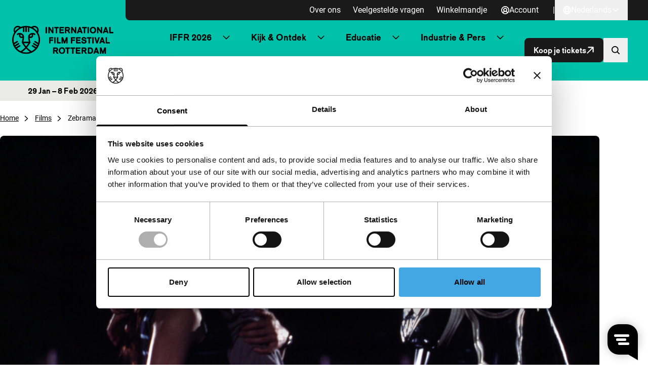

--- FILE ---
content_type: text/html; charset=UTF-8
request_url: https://iffr.com/nl/iffr/2004/films/zebraman
body_size: 17910
content:

<!doctype html>
<html lang="nl-NL">
	<head>
		<meta charset="utf-8">
		<meta name="viewport" content="width=device-width, initial-scale=1">
		<link rel="manifest" href="https://iffr.com/nl/wp-content/themes/iffr/manifest-nl.json">

					<script type='text/javascript' src='//static.queue-it.net/script/queueclient.min.js'></script>
			<script
			data-queueit-c='iffr2015'
			type='text/javascript'
			src='//static.queue-it.net/script/queueconfigloader.min.js'>
			</script>
		
		<script type="text/javascript"
		id="Cookiebot"
		src="https://consent.cookiebot.com/uc.js"
		data-implementation="wp"
		data-cbid="75840fcd-2e95-40f0-ac46-4c367b876548"
								></script>
<meta name='robots' content='index, follow, max-image-preview:large, max-snippet:-1, max-video-preview:-1' />
	<style>img:is([sizes="auto" i], [sizes^="auto," i]) { contain-intrinsic-size: 3000px 1500px }</style>
	
<!-- Google Tag Manager for WordPress by gtm4wp.com -->
<script data-cfasync="false" data-pagespeed-no-defer data-cookieconsent="ignore">
	var gtm4wp_datalayer_name = "dataLayer";
	var dataLayer = dataLayer || [];
</script>
<!-- End Google Tag Manager for WordPress by gtm4wp.com -->
	<!-- This site is optimized with the Yoast SEO plugin v26.6 - https://yoast.com/wordpress/plugins/seo/ -->
	<title>Zebraman - IFFR</title>
	<link rel="canonical" href="https://iffr.com/nl/iffr/2004/films/zebraman" />
	<meta property="og:locale" content="nl_NL" />
	<meta property="og:type" content="article" />
	<meta property="og:title" content="Zebraman - IFFR" />
	<meta property="og:description" content="Rotterdams favoriet Miike, de verbijsterende en productieve koning van de Japanse genrefilm, slaat nog maar eens een nieuwe richting in met dit verhaa" />
	<meta property="og:url" content="https://iffr.com/nl/iffr/2004/films/zebraman" />
	<meta property="og:site_name" content="IFFR" />
	<meta property="og:image" content="https://iffr.com/nl/wp-content/uploads/2024/04/00be2920-2e48-4598-a910-2da1aecc278b.jpg?image-crop-positioner-ts=1712831605" />
	<meta property="og:image:width" content="1772" />
	<meta property="og:image:height" content="1181" />
	<meta property="og:image:type" content="image/jpeg" />
	<meta name="twitter:card" content="summary_large_image" />
	<meta name="twitter:label1" content="Geschatte leestijd" />
	<meta name="twitter:data1" content="1 minuut" />
	<script type="application/ld+json" class="yoast-schema-graph">{"@context":"https://schema.org","@graph":[{"@type":"WebPage","@id":"https://iffr.com/nl/iffr/2004/films/zebraman","url":"https://iffr.com/nl/iffr/2004/films/zebraman","name":"Zebraman - IFFR","isPartOf":{"@id":"https://iffr.com/nl/#website"},"primaryImageOfPage":{"@id":"https://iffr.com/nl/iffr/2004/films/zebraman#primaryimage"},"image":{"@id":"https://iffr.com/nl/iffr/2004/films/zebraman#primaryimage"},"thumbnailUrl":"https://iffr.com/nl/wp-content/uploads/2024/04/00be2920-2e48-4598-a910-2da1aecc278b.jpg?image-crop-positioner-ts=1712831605","datePublished":"2024-05-30T23:56:05+00:00","breadcrumb":{"@id":"https://iffr.com/nl/iffr/2004/films/zebraman#breadcrumb"},"inLanguage":"nl-NL","potentialAction":[{"@type":"ReadAction","target":["https://iffr.com/nl/iffr/2004/films/zebraman"]}]},{"@type":"ImageObject","inLanguage":"nl-NL","@id":"https://iffr.com/nl/iffr/2004/films/zebraman#primaryimage","url":"https://iffr.com/nl/wp-content/uploads/2024/04/00be2920-2e48-4598-a910-2da1aecc278b.jpg?image-crop-positioner-ts=1712831605","contentUrl":"https://iffr.com/nl/wp-content/uploads/2024/04/00be2920-2e48-4598-a910-2da1aecc278b.jpg?image-crop-positioner-ts=1712831605","width":1772,"height":1181},{"@type":"WebSite","@id":"https://iffr.com/nl/#website","url":"https://iffr.com/nl/","name":"IFFR","description":"","potentialAction":[{"@type":"SearchAction","target":{"@type":"EntryPoint","urlTemplate":"https://iffr.com/nl/?s={search_term_string}"},"query-input":{"@type":"PropertyValueSpecification","valueRequired":true,"valueName":"search_term_string"}}],"inLanguage":"nl-NL"}]}</script>
	<!-- / Yoast SEO plugin. -->


<script type="text/javascript">
/* <![CDATA[ */
window._wpemojiSettings = {"baseUrl":"https:\/\/s.w.org\/images\/core\/emoji\/16.0.1\/72x72\/","ext":".png","svgUrl":"https:\/\/s.w.org\/images\/core\/emoji\/16.0.1\/svg\/","svgExt":".svg","source":{"concatemoji":"https:\/\/iffr.com\/nl\/wp-includes\/js\/wp-emoji-release.min.js?ver=67f4b5861ddfbc84f2c01b7135d580f1"}};
/*! This file is auto-generated */
!function(s,n){var o,i,e;function c(e){try{var t={supportTests:e,timestamp:(new Date).valueOf()};sessionStorage.setItem(o,JSON.stringify(t))}catch(e){}}function p(e,t,n){e.clearRect(0,0,e.canvas.width,e.canvas.height),e.fillText(t,0,0);var t=new Uint32Array(e.getImageData(0,0,e.canvas.width,e.canvas.height).data),a=(e.clearRect(0,0,e.canvas.width,e.canvas.height),e.fillText(n,0,0),new Uint32Array(e.getImageData(0,0,e.canvas.width,e.canvas.height).data));return t.every(function(e,t){return e===a[t]})}function u(e,t){e.clearRect(0,0,e.canvas.width,e.canvas.height),e.fillText(t,0,0);for(var n=e.getImageData(16,16,1,1),a=0;a<n.data.length;a++)if(0!==n.data[a])return!1;return!0}function f(e,t,n,a){switch(t){case"flag":return n(e,"\ud83c\udff3\ufe0f\u200d\u26a7\ufe0f","\ud83c\udff3\ufe0f\u200b\u26a7\ufe0f")?!1:!n(e,"\ud83c\udde8\ud83c\uddf6","\ud83c\udde8\u200b\ud83c\uddf6")&&!n(e,"\ud83c\udff4\udb40\udc67\udb40\udc62\udb40\udc65\udb40\udc6e\udb40\udc67\udb40\udc7f","\ud83c\udff4\u200b\udb40\udc67\u200b\udb40\udc62\u200b\udb40\udc65\u200b\udb40\udc6e\u200b\udb40\udc67\u200b\udb40\udc7f");case"emoji":return!a(e,"\ud83e\udedf")}return!1}function g(e,t,n,a){var r="undefined"!=typeof WorkerGlobalScope&&self instanceof WorkerGlobalScope?new OffscreenCanvas(300,150):s.createElement("canvas"),o=r.getContext("2d",{willReadFrequently:!0}),i=(o.textBaseline="top",o.font="600 32px Arial",{});return e.forEach(function(e){i[e]=t(o,e,n,a)}),i}function t(e){var t=s.createElement("script");t.src=e,t.defer=!0,s.head.appendChild(t)}"undefined"!=typeof Promise&&(o="wpEmojiSettingsSupports",i=["flag","emoji"],n.supports={everything:!0,everythingExceptFlag:!0},e=new Promise(function(e){s.addEventListener("DOMContentLoaded",e,{once:!0})}),new Promise(function(t){var n=function(){try{var e=JSON.parse(sessionStorage.getItem(o));if("object"==typeof e&&"number"==typeof e.timestamp&&(new Date).valueOf()<e.timestamp+604800&&"object"==typeof e.supportTests)return e.supportTests}catch(e){}return null}();if(!n){if("undefined"!=typeof Worker&&"undefined"!=typeof OffscreenCanvas&&"undefined"!=typeof URL&&URL.createObjectURL&&"undefined"!=typeof Blob)try{var e="postMessage("+g.toString()+"("+[JSON.stringify(i),f.toString(),p.toString(),u.toString()].join(",")+"));",a=new Blob([e],{type:"text/javascript"}),r=new Worker(URL.createObjectURL(a),{name:"wpTestEmojiSupports"});return void(r.onmessage=function(e){c(n=e.data),r.terminate(),t(n)})}catch(e){}c(n=g(i,f,p,u))}t(n)}).then(function(e){for(var t in e)n.supports[t]=e[t],n.supports.everything=n.supports.everything&&n.supports[t],"flag"!==t&&(n.supports.everythingExceptFlag=n.supports.everythingExceptFlag&&n.supports[t]);n.supports.everythingExceptFlag=n.supports.everythingExceptFlag&&!n.supports.flag,n.DOMReady=!1,n.readyCallback=function(){n.DOMReady=!0}}).then(function(){return e}).then(function(){var e;n.supports.everything||(n.readyCallback(),(e=n.source||{}).concatemoji?t(e.concatemoji):e.wpemoji&&e.twemoji&&(t(e.twemoji),t(e.wpemoji)))}))}((window,document),window._wpemojiSettings);
/* ]]> */
</script>
<style id='wp-emoji-styles-inline-css' type='text/css'>

	img.wp-smiley, img.emoji {
		display: inline !important;
		border: none !important;
		box-shadow: none !important;
		height: 1em !important;
		width: 1em !important;
		margin: 0 0.07em !important;
		vertical-align: -0.1em !important;
		background: none !important;
		padding: 0 !important;
	}
</style>
<link rel='stylesheet' id='wp-block-library-css' href='https://iffr.com/nl/wp-includes/css/dist/block-library/style.min.css?ver=67f4b5861ddfbc84f2c01b7135d580f1' type='text/css' media='all' />
<link rel='stylesheet' id='clarkson_main-css' href='https://iffr.com/nl/wp-content/themes/iffr/dist/main.css?ver=1b294c6f98836f7238b3bbe3083430a858f7c00e' type='text/css' media='all' />
<script type="text/javascript" id="clarkson_sentry-js-extra">
/* <![CDATA[ */
var sentry = {"dsn":"https:\/\/c934dd1f90533488c299e13194d16f5a@apm.level-level.com\/151","environment":"prod","version":"1b294c6f98836f7238b3bbe3083430a858f7c00e","release":"1b294c6f98836f7238b3bbe3083430a858f7c00e","error_sample_rate":"1","trace_sample_rate":"1","transaction_data":{"name":"Single: iffr_film","tags":{"post_type":"iffr_film","post_id":4358,"template":"default"},"context":{"post_type":"iffr_film","id":4358,"post_title":"Zebraman","template":"default"}}};
/* ]]> */
</script>
<script type="text/javascript" src="https://iffr.com/nl/wp-content/themes/iffr/dist/sentry.js?ver=1b294c6f98836f7238b3bbe3083430a858f7c00e" id="clarkson_sentry-js"></script>
<script type="text/javascript" src="https://iffr.com/nl/wp-includes/js/jquery/jquery.min.js?ver=3.7.1" id="jquery-core-js"></script>
<script type="text/javascript" src="https://iffr.com/nl/wp-includes/js/jquery/jquery-migrate.min.js?ver=3.4.1" id="jquery-migrate-js"></script>
<link rel="https://api.w.org/" href="https://iffr.com/nl/wp-json/" /><link rel="EditURI" type="application/rsd+xml" title="RSD" href="https://iffr.com/nl/xmlrpc.php?rsd" />

<link rel='shortlink' href='https://iffr.com/nl/?p=4358' />
<link rel="alternate" title="oEmbed (JSON)" type="application/json+oembed" href="https://iffr.com/nl/wp-json/oembed/1.0/embed?url=https%3A%2F%2Fiffr.com%2Fnl%2Fiffr%2F2004%2Ffilms%2Fzebraman" />
<link rel="alternate" title="oEmbed (XML)" type="text/xml+oembed" href="https://iffr.com/nl/wp-json/oembed/1.0/embed?url=https%3A%2F%2Fiffr.com%2Fnl%2Fiffr%2F2004%2Ffilms%2Fzebraman&#038;format=xml" />
<link rel="alternate" hreflang="en-GB" href="https://iffr.com/en/iffr/2004/films/zebraman"><link rel="alternate" hreflang="nl-NL" href="https://iffr.com/nl/iffr/2004/films/zebraman">
<!-- Google Tag Manager for WordPress by gtm4wp.com -->
<!-- GTM Container placement set to automatic -->
<script data-cfasync="false" data-pagespeed-no-defer data-cookieconsent="ignore">
	var dataLayer_content = {"pagePostType":"iffr_film","pagePostType2":"single-iffr_film"};
	dataLayer.push( dataLayer_content );
</script>
<script data-cfasync="false" data-pagespeed-no-defer data-cookieconsent="ignore">
		if (typeof gtag == "undefined") {
			function gtag(){dataLayer.push(arguments);}
		}

		gtag("consent", "default", {
			"analytics_storage": "denied",
			"ad_storage": "denied",
			"ad_user_data": "denied",
			"ad_personalization": "denied",
			"functionality_storage": "denied",
			"security_storage": "denied",
			"personalization_storage": "denied",
		});
</script>
<script data-cfasync="false" data-pagespeed-no-defer data-cookieconsent="ignore">
(function(w,d,s,l,i){w[l]=w[l]||[];w[l].push({'gtm.start':
new Date().getTime(),event:'gtm.js'});var f=d.getElementsByTagName(s)[0],
j=d.createElement(s),dl=l!='dataLayer'?'&l='+l:'';j.async=true;j.src=
'//www.googletagmanager.com/gtm.js?id='+i+dl;f.parentNode.insertBefore(j,f);
})(window,document,'script','dataLayer','GTM-WHML24');
</script>
<!-- End Google Tag Manager for WordPress by gtm4wp.com -->		<style>
			.algolia-search-highlight {
				background-color: #fffbcc;
				border-radius: 2px;
				font-style: normal;
			}
		</style>
		<link rel="icon" href="https://iffr.com/nl/wp-content/uploads/2024/08/cropped-icon512_maskable-32x32.png?image-crop-positioner-ts=1724329322" sizes="32x32" />
<link rel="icon" href="https://iffr.com/nl/wp-content/uploads/2024/08/cropped-icon512_maskable-192x192.png?image-crop-positioner-ts=1724329322" sizes="192x192" />
<link rel="apple-touch-icon" href="https://iffr.com/nl/wp-content/uploads/2024/08/cropped-icon512_maskable-180x180.png?image-crop-positioner-ts=1724329322" />
<meta name="msapplication-TileImage" content="https://iffr.com/nl/wp-content/uploads/2024/08/cropped-icon512_maskable-270x270.png?image-crop-positioner-ts=1724329322" />


					<style class="text/css">
				:root {
					--festival-color-text: black;
					--festival-color-bg: #00c2ab;
				}
			</style>
		
	</head>
	<body class="wp-singular iffr_film-template-default single single-iffr_film postid-4358 wp-theme-iffr iffr-festival">
		<span data-module="text-zoom" aria-hidden="true" class="opacity-0 absolute -left-full w-[1em] h-[1em]"></span>

					
<header data-component="header">
	<div class="relative z-50 py-4 border-b bg-base-50 festival:bg-festival-background festival:text-festival-text lg:py-0 border-base-400 festival:border-transparent">
			<a
		href="#main-content"
		class="text-lg underline border-2 sr-only rounded-2xl focus:not-sr-only focus:absolute focus:p-4 focus:z-50 bg-base-50 hover:no-underline border-base-900 text-base-900 "
	>
		Direct naar inhoud
	</a>

		<div class="flex items-center justify-between ll-container lg:max-w-none lg:w-auto text-zoom-md:max-w-none text-zoom-md:w-auto">
			<div class="shrink-0 lg:px-6 text-zoom-md:shrink">
				
<a
	data-component="home-link"
	class="flex items-center gap-3 text-zoom-md:flex-wrap"
	href="https://iffr.com/nl/"
	aria-label="International Film Festival Rotterdam logo, ga naar de homepagina"
>
	<img
		class="max-w-[165px] md:max-w-[200px]"
		src="https://iffr.com/nl/wp-content/themes/iffr/dist/images/iffr-logo.svg"
		width="260"
		height="72"
		alt=""
	/>
</a>
			</div>

			<div class="flex flex-col lg:w-full">
										<div data-component="header-meta" class="hidden lg:bg-base-900 lg:block lg:rounded-bl-lg lg:pr-6 xl:px-10 2xl:px-20">
		<div class="flex flex-col lg:gap-3 lg:flex-row lg:items-center lg:justify-end text-zoom-md:flex-wrap ">

							<nav aria-label="Meta navigatie" data-module="primary-nav">
					<div class="menu-meta-navigatie-container"><ul class="meta-nav"><li class='meta-nav__item'><a  href="https://iffr.com/nl/over-ons" class='meta-nav__link '>Over ons</a></li><li class='meta-nav__item'><a  href="https://iffr.com/nl/veelgestelde-vragen" class='meta-nav__link '>Veelgestelde vragen</a></li><li class='meta-nav__item'><a  href="https://tickets.iffr.com/mtTicket/shoppingbasket" class='meta-nav__link '>Winkelmandje</a></li></ul></div>
				</nav>
			
							<div>
					


								

<a
	class="group btn   btn-normal btn-small lg&#x3A;text-base-50&#x20;&#x21;pl-2&#x20;lg&#x3A;&#x21;pl-4"
			href="https://iffr.com/nl/wp-login.php?redirect_to=https%3A%2F%2Fiffr.com%2Fnl%2Faccount&amp;force_redirect=1"
							data-module="logged-in-user"
										>
								<span class=" flex items-center justify-center w-[1em] h-[1em] icon group-expanded:hidden" aria-hidden="true">
			<svg width="16" height="16" viewBox="0 0 16 16" fill="none" xmlns="http://www.w3.org/2000/svg"><path d="M8 0a8 8 0 1 0 8 8 8.01 8.01 0 0 0-8-8ZM4.413 13.08a4.444 4.444 0 0 1 7.174 0 6.202 6.202 0 0 1-7.174 0Zm1.513-5.673a2.074 2.074 0 1 1 4.148 0 2.074 2.074 0 0 1-4.148 0Zm6.963 4.44a6.184 6.184 0 0 0-2.148-1.734 3.851 3.851 0 1 0-5.482 0 6.184 6.184 0 0 0-2.148 1.734 6.222 6.222 0 1 1 9.77 0h.008Z" fill="currentColor"/></svg>

		</span>

			
	
			<span data-button-text>
			Account

					</span>
	
	</a>
				</div>
			
							<div class="lg:flex lg:items-center lg:gap-6 lg:ml-3">
					<span class="hidden lg:inline-block lg:text-base-50">|</span>
					
	<div data-module="language-dropdown" data-component="language-dropdown" class="relative" data-config="{&quot;trigger&quot;:&quot;.js-language-nav-6973dac27952d&quot;,&quot;target&quot;:&quot;.js-language-dropdown-6973dac27952f&quot;}">
		


								

<button
	class="group btn   btn-normal btn-small js-language-nav-6973dac27952d&#x20;hocus&#x3A;underline&#x20;lg&#x3A;text-base-50&#x20;font-normal&#x20;&#x21;pl-2&#x20;lg&#x3A;&#x21;pl-4"
									aria-expanded="false"
				aria-label="Nederlands,&#x20;Taal&#x20;navigatie&#x20;openen"
					data-collapsed="Nederlands,&#x20;Taal&#x20;navigatie&#x20;openen"
				data-expanded="Nederlands,&#x20;Taal&#x20;navigatie&#x20;sluiten"
				>
								<span class=" flex items-center justify-center w-[1em] h-[1em] icon group-expanded:hidden" aria-hidden="true">
			<svg width="16" height="16" viewBox="0 0 16 16" fill="none" xmlns="http://www.w3.org/2000/svg"><path d="M8 0a8 8 0 1 0 8 8 8.01 8.01 0 0 0-8-8ZM6.45 11.26h3.1A8.575 8.575 0 0 1 8 14.062a8.575 8.575 0 0 1-1.55-2.804Zm-.42-1.78a10.56 10.56 0 0 1 0-2.962h3.94c.139.982.139 1.98 0 2.962H6.03ZM1.778 8c0-.5.06-.997.18-1.481h2.28a12.23 12.23 0 0 0 0 2.962h-2.28A6.185 6.185 0 0 1 1.778 8ZM9.55 4.74h-3.1A8.574 8.574 0 0 1 8 1.938a8.574 8.574 0 0 1 1.55 2.804Zm2.211 1.779h2.281c.24.973.24 1.99 0 2.962h-2.28c.12-.983.12-1.978 0-2.962Zm1.537-1.778h-1.89a11.008 11.008 0 0 0-1.034-2.491 6.26 6.26 0 0 1 2.924 2.49ZM5.63 2.25a11.007 11.007 0 0 0-1.037 2.49h-1.89A6.26 6.26 0 0 1 5.63 2.25Zm-2.928 9.01h1.89c.243.869.591 1.706 1.038 2.49a6.26 6.26 0 0 1-2.928-2.49Zm7.672 2.49a11.01 11.01 0 0 0 1.033-2.49h1.89a6.26 6.26 0 0 1-2.923 2.49Z" fill="currentColor"/></svg>

		</span>

					<span class="items-center justify-center hidden w-[1em] h-[1em] icon group-expanded:flex" aria-hidden="true"><svg width="16" height="16" viewBox="0 0 16 16" fill="none" xmlns="http://www.w3.org/2000/svg"><path d="M8 0a8 8 0 1 0 8 8 8.01 8.01 0 0 0-8-8ZM6.45 11.26h3.1A8.575 8.575 0 0 1 8 14.062a8.575 8.575 0 0 1-1.55-2.804Zm-.42-1.78a10.56 10.56 0 0 1 0-2.962h3.94c.139.982.139 1.98 0 2.962H6.03ZM1.778 8c0-.5.06-.997.18-1.481h2.28a12.23 12.23 0 0 0 0 2.962h-2.28A6.185 6.185 0 0 1 1.778 8ZM9.55 4.74h-3.1A8.574 8.574 0 0 1 8 1.938a8.574 8.574 0 0 1 1.55 2.804Zm2.211 1.779h2.281c.24.973.24 1.99 0 2.962h-2.28c.12-.983.12-1.978 0-2.962Zm1.537-1.778h-1.89a11.008 11.008 0 0 0-1.034-2.491 6.26 6.26 0 0 1 2.924 2.49ZM5.63 2.25a11.007 11.007 0 0 0-1.037 2.49h-1.89A6.26 6.26 0 0 1 5.63 2.25Zm-2.928 9.01h1.89c.243.869.591 1.706 1.038 2.49a6.26 6.26 0 0 1-2.928-2.49Zm7.672 2.49a11.01 11.01 0 0 0 1.033-2.49h1.89a6.26 6.26 0 0 1-2.923 2.49Z" fill="currentColor"/></svg>
</span>
			
	
			<span data-button-text>
			Nederlands

					</span>
	
					
					<span class=" flex items-center justify-center w-[1em] h-[1em] icon group-expanded:hidden" aria-hidden="true">
			<svg width="24" height="24" viewBox="0 0 24 24" fill="none" xmlns="http://www.w3.org/2000/svg"><path fill-rule="evenodd" clip-rule="evenodd" d="M20.849 8.542a.2.2 0 0 0 0-.29l-1.173-1.12a.2.2 0 0 0-.276 0L12 14.206 4.6 7.132a.2.2 0 0 0-.276 0L3.15 8.252a.2.2 0 0 0 0 .29l8.71 8.326a.2.2 0 0 0 .277 0l8.71-8.326Z" fill="currentColor"/></svg>

		</span>

					<span class="items-center justify-center hidden w-[1em] h-[1em] icon group-expanded:flex" aria-hidden="true"><svg width="24" height="24" viewBox="0 0 24 24" fill="none" xmlns="http://www.w3.org/2000/svg"><path fill-rule="evenodd" clip-rule="evenodd" d="M20.849 15.458a.2.2 0 0 1 0 .29l-1.173 1.12a.2.2 0 0 1-.276 0L12 9.795l-7.4 7.073a.2.2 0 0 1-.276 0l-1.173-1.12a.2.2 0 0 1 0-.29l8.71-8.326a.2.2 0 0 1 .277 0l8.71 8.326Z" fill="currentColor"/></svg>
</span>
			
	</button>
		<div class="lg:absolute lg:right-0 lg:fade-in-out lg:top-full lg:bg-base-900 lg:text-base-50 lg:min-w-[160px] lg:z-10 js-language-dropdown-6973dac27952f aria-hidden:hidden lg:aria-hidden:block" aria-hidden="true">
			<nav aria-label="Taal navigatie" class="language-nav">
				<div class="menu-taal-navigatie-container"><ul class="language-list"><li class="site-id-1 mlp-language-nav-item menu-item menu-item-type-mlp_language menu-item-object-mlp_language mlp-current-language-item menu-item-16"><a rel="alternate" href="https://iffr.com/nl/iffr/2004/films/zebraman" lang="nl-NL" hreflang="nl-NL">Nederlands</a></li>
<li class="site-id-2 mlp-language-nav-item menu-item menu-item-type-mlp_language menu-item-object-mlp_language menu-item-17"><a rel="alternate" href="https://iffr.com/en/iffr/2004/films/zebraman" lang="en-GB" hreflang="en-GB">English</a></li>
</ul></div>
			</nav>
		</div>
	</div>
				</div>
					</div>
	</div>
				
				<div class="w-full lg:pr-6 lg:py-2 xl:px-10 2xl:px-20 text-zoom-md:px-2">
					<div class="relative flex items-center justify-between gap-2 lg:gap-4 xl:gap-6">
													<div class="hidden lg:w-full lg:block">
									<nav aria-label="Primaire navigatie" data-module="primary-nav">
		<div class="menu-primaire-navigatie-container"><ul class="primary-nav"><li class='primary-nav__item primary-nav__item--parent'><a  href="?" class='primary-nav__link '>IFFR 2026</a>




<button
	class="group btn   primary-nav__toggle"
									aria-expanded="false"
				aria-label="Submenu&#x20;IFFR&#x20;2026"
							>
	
	
					
					<span class=" flex items-center justify-center w-[1em] h-[1em] icon group-expanded:hidden" aria-hidden="true">
			<svg width="24" height="24" viewBox="0 0 24 24" fill="none" xmlns="http://www.w3.org/2000/svg"><path fill-rule="evenodd" clip-rule="evenodd" d="M20.849 8.542a.2.2 0 0 0 0-.29l-1.173-1.12a.2.2 0 0 0-.276 0L12 14.206 4.6 7.132a.2.2 0 0 0-.276 0L3.15 8.252a.2.2 0 0 0 0 .29l8.71 8.326a.2.2 0 0 0 .277 0l8.71-8.326Z" fill="currentColor"/></svg>

		</span>

					<span class="items-center justify-center hidden w-[1em] h-[1em] icon group-expanded:flex" aria-hidden="true"><svg width="24" height="24" viewBox="0 0 24 24" fill="none" xmlns="http://www.w3.org/2000/svg"><path fill-rule="evenodd" clip-rule="evenodd" d="M20.849 15.458a.2.2 0 0 1 0 .29l-1.173 1.12a.2.2 0 0 1-.276 0L12 9.795l-7.4 7.073a.2.2 0 0 1-.276 0l-1.173-1.12a.2.2 0 0 1 0-.29l8.71-8.326a.2.2 0 0 1 .277 0l8.71 8.326Z" fill="currentColor"/></svg>
</span>
			
	</button>
<ul class='sub-menu primary-nav-sub' aria-hidden='true'><li class='primary-nav-sub__item'><a  href="https://iffr.com/nl/key-dates" class=' primary-nav-sub__link'>Belangrijke data IFFR 2026</a></li><li class='primary-nav-sub__item'><a  href="https://iffr.com/nl/film?edition=iffr-2026" class=' primary-nav-sub__link'>Programma A-Z</a></li><li class='primary-nav-sub__item'><a  href="https://iffr.com/nl/shows" class=' primary-nav-sub__link'>Programma per dag</a></li><li class='primary-nav-sub__item'><a  href="https://iffr.com/nl/art-directions-2026" class=' primary-nav-sub__link'>Art Directions</a></li><li class='primary-nav-sub__item'><a  href="https://iffr.com/nl/iffr-2026-talks" class=' primary-nav-sub__link'>Talks</a></li><li class='primary-nav-sub__item'><a  href="https://iffr.com/nl/kids-family" class=' primary-nav-sub__link'>Kids &amp; Family</a></li><li class='primary-nav-sub__item'><a  href="https://iffr.com/nl/festivalspecials-2" class=' primary-nav-sub__link'>Festivalspecials</a></li><li class='primary-nav-sub__item'><a  href="https://iffr.com/nl/awards-competitions" class=' primary-nav-sub__link'>Awards &amp; Competities</a></li><li class='primary-nav-sub__item'><a  href="https://iffr.com/nl/praktische-informatie" class=' primary-nav-sub__link'>Praktische Informatie</a></li><li class='primary-nav-sub__item'><a  target="_blank" rel="noopener" aria-label="Merchandise - opent in een nieuw tabblad" href="https://shop.iffr.com" class=' primary-nav-sub__link primary-nav__link--external'>Merchandise <span aria-hidden="true" class="icon"><svg viewBox="0 0 32.822 32.822" xmlns="http://www.w3.org/2000/svg"><g transform="translate(0 .822)" fill="currentColor"><path d="M24 22v5a1 1 0 0 1-1 1H5a1 1 0 0 1-1-1V9a1 1 0 0 1 1-1h5a2 2 0 0 0 2-2 2 2 0 0 0-2-2H3a3 3 0 0 0-3 3v22a3 3 0 0 0 3 3h22a3 3 0 0 0 3-3v-7a2 2 0 0 0-2-2 2 2 0 0 0-2 2Z"/><rect width="16" height="4" rx="2" transform="translate(16)"/><rect width="16" height="4" rx="2" transform="rotate(90 16 16)"/><rect width="32.296" height="3.971" rx="1.986" transform="rotate(-45 30.162 2.342)"/></g></svg>
</span></a></li></ul></li><li class='primary-nav__item primary-nav__item--parent'><a  href="?" class='primary-nav__link '>Kijk & Ontdek</a>




<button
	class="group btn   primary-nav__toggle"
									aria-expanded="false"
				aria-label="Submenu&#x20;Kijk&#x20;&amp;&#x20;Ontdek"
							>
	
	
					
					<span class=" flex items-center justify-center w-[1em] h-[1em] icon group-expanded:hidden" aria-hidden="true">
			<svg width="24" height="24" viewBox="0 0 24 24" fill="none" xmlns="http://www.w3.org/2000/svg"><path fill-rule="evenodd" clip-rule="evenodd" d="M20.849 8.542a.2.2 0 0 0 0-.29l-1.173-1.12a.2.2 0 0 0-.276 0L12 14.206 4.6 7.132a.2.2 0 0 0-.276 0L3.15 8.252a.2.2 0 0 0 0 .29l8.71 8.326a.2.2 0 0 0 .277 0l8.71-8.326Z" fill="currentColor"/></svg>

		</span>

					<span class="items-center justify-center hidden w-[1em] h-[1em] icon group-expanded:flex" aria-hidden="true"><svg width="24" height="24" viewBox="0 0 24 24" fill="none" xmlns="http://www.w3.org/2000/svg"><path fill-rule="evenodd" clip-rule="evenodd" d="M20.849 15.458a.2.2 0 0 1 0 .29l-1.173 1.12a.2.2 0 0 1-.276 0L12 9.795l-7.4 7.073a.2.2 0 0 1-.276 0l-1.173-1.12a.2.2 0 0 1 0-.29l8.71-8.326a.2.2 0 0 1 .277 0l8.71 8.326Z" fill="currentColor"/></svg>
</span>
			
	</button>
<ul class='sub-menu primary-nav-sub' aria-hidden='true'><li class='primary-nav-sub__item'><a  href="https://iffr.com/nl/nieuws" class=' primary-nav-sub__link'>Nieuws & blogs</a></li><li class='primary-nav-sub__item'><a  href="https://iffr.com/nl/jaarrond-programma" class=' primary-nav-sub__link'>Jaarrond programma</a></li><li class='primary-nav-sub__item'><a  href="https://iffr.com/nl/filmclub" class=' primary-nav-sub__link'>IFFR Filmclub</a></li><li class='primary-nav-sub__item'><a  href="https://iffr.com/nl/rtm" class=' primary-nav-sub__link'>RTM</a></li><li class='primary-nav-sub__item'><a  href="https://iffr.com/nl/unleashed" class=' primary-nav-sub__link'>Unleashed</a></li><li class='primary-nav-sub__item'><a  href="https://iffr.com/nl/archief" class=' primary-nav-sub__link'>Archief</a></li></ul></li><li class='primary-nav__item primary-nav__item--parent'><a  href="?" class='primary-nav__link '>Educatie</a>




<button
	class="group btn   primary-nav__toggle"
									aria-expanded="false"
				aria-label="Submenu&#x20;Educatie"
							>
	
	
					
					<span class=" flex items-center justify-center w-[1em] h-[1em] icon group-expanded:hidden" aria-hidden="true">
			<svg width="24" height="24" viewBox="0 0 24 24" fill="none" xmlns="http://www.w3.org/2000/svg"><path fill-rule="evenodd" clip-rule="evenodd" d="M20.849 8.542a.2.2 0 0 0 0-.29l-1.173-1.12a.2.2 0 0 0-.276 0L12 14.206 4.6 7.132a.2.2 0 0 0-.276 0L3.15 8.252a.2.2 0 0 0 0 .29l8.71 8.326a.2.2 0 0 0 .277 0l8.71-8.326Z" fill="currentColor"/></svg>

		</span>

					<span class="items-center justify-center hidden w-[1em] h-[1em] icon group-expanded:flex" aria-hidden="true"><svg width="24" height="24" viewBox="0 0 24 24" fill="none" xmlns="http://www.w3.org/2000/svg"><path fill-rule="evenodd" clip-rule="evenodd" d="M20.849 15.458a.2.2 0 0 1 0 .29l-1.173 1.12a.2.2 0 0 1-.276 0L12 9.795l-7.4 7.073a.2.2 0 0 1-.276 0l-1.173-1.12a.2.2 0 0 1 0-.29l8.71-8.326a.2.2 0 0 1 .277 0l8.71 8.326Z" fill="currentColor"/></svg>
</span>
			
	</button>
<ul class='sub-menu primary-nav-sub' aria-hidden='true'><li class='primary-nav-sub__item'><a  href="https://iffr.com/nl/educatie" class=' primary-nav-sub__link'>Educatie homepage</a></li><li class='primary-nav-sub__item'><a  href="https://iffr.com/nl/educatie/primair-onderwijs-2" class=' primary-nav-sub__link'>Primair onderwijs</a></li><li class='primary-nav-sub__item'><a  href="https://iffr.com/nl/educatie/voortgezet-onderwijs" class=' primary-nav-sub__link'>Voortgezet onderwijs</a></li><li class='primary-nav-sub__item'><a  href="https://iffr.com/nl/educatie/speciaal-onderwijs" class=' primary-nav-sub__link'>Speciaal onderwijs</a></li><li class='primary-nav-sub__item'><a  href="https://iffr.com/nl/educatie/mbo" class=' primary-nav-sub__link'>Mbo</a></li><li class='primary-nav-sub__item'><a  href="https://iffr.com/nl/jongeren-en-studenten" class=' primary-nav-sub__link'>Jongeren & Studenten</a></li></ul></li><li class='primary-nav__item primary-nav__item--parent'><a  href="?" class='primary-nav__link '>Industrie & Pers</a>




<button
	class="group btn   primary-nav__toggle"
									aria-expanded="false"
				aria-label="Submenu&#x20;Industrie&#x20;&amp;&#x20;Pers"
							>
	
	
					
					<span class=" flex items-center justify-center w-[1em] h-[1em] icon group-expanded:hidden" aria-hidden="true">
			<svg width="24" height="24" viewBox="0 0 24 24" fill="none" xmlns="http://www.w3.org/2000/svg"><path fill-rule="evenodd" clip-rule="evenodd" d="M20.849 8.542a.2.2 0 0 0 0-.29l-1.173-1.12a.2.2 0 0 0-.276 0L12 14.206 4.6 7.132a.2.2 0 0 0-.276 0L3.15 8.252a.2.2 0 0 0 0 .29l8.71 8.326a.2.2 0 0 0 .277 0l8.71-8.326Z" fill="currentColor"/></svg>

		</span>

					<span class="items-center justify-center hidden w-[1em] h-[1em] icon group-expanded:flex" aria-hidden="true"><svg width="24" height="24" viewBox="0 0 24 24" fill="none" xmlns="http://www.w3.org/2000/svg"><path fill-rule="evenodd" clip-rule="evenodd" d="M20.849 15.458a.2.2 0 0 1 0 .29l-1.173 1.12a.2.2 0 0 1-.276 0L12 9.795l-7.4 7.073a.2.2 0 0 1-.276 0l-1.173-1.12a.2.2 0 0 1 0-.29l8.71-8.326a.2.2 0 0 1 .277 0l8.71 8.326Z" fill="currentColor"/></svg>
</span>
			
	</button>
<ul class='sub-menu primary-nav-sub' aria-hidden='true'><li class='primary-nav-sub__item'><a  href="https://iffr.com/en/iffr-pro/how-to-pro" class=' primary-nav-sub__link'>Praktische informatie [EN]</a></li><li class='primary-nav-sub__item'><a  href="https://iffr.com/en/iffr-pro/pro-hub/pro-hub-2026" class=' primary-nav-sub__link'>Industrie-programma [EN]</a></li><li class='primary-nav-sub__item'><a  href="https://iffr.com/en/press-industry-ticket-information" class=' primary-nav-sub__link'>Boek tickets [EN]</a></li><li class='primary-nav-sub__item'><a  href="https://iffr.com/en/iffr-pro" class=' primary-nav-sub__link'>IFFR Pro [EN]</a></li><li class='primary-nav-sub__item'><a  href="https://iffr.com/en/hubert-bals-fund" class=' primary-nav-sub__link'>Hubert Bals Fonds [EN]</a></li><li class='primary-nav-sub__item'><a  href="https://iffr.com/nl/accreditatie" class=' primary-nav-sub__link'>Accreditatie</a></li><li class='primary-nav-sub__item'><a  href="https://iffr.com/nl/pers" class=' primary-nav-sub__link'>Pers</a></li></ul></li><li class='primary-nav__item primary-nav__item--parent'><a  href="?" class='primary-nav__link '>Steun IFFR</a>




<button
	class="group btn   primary-nav__toggle"
									aria-expanded="false"
				aria-label="Submenu&#x20;Steun&#x20;IFFR"
							>
	
	
					
					<span class=" flex items-center justify-center w-[1em] h-[1em] icon group-expanded:hidden" aria-hidden="true">
			<svg width="24" height="24" viewBox="0 0 24 24" fill="none" xmlns="http://www.w3.org/2000/svg"><path fill-rule="evenodd" clip-rule="evenodd" d="M20.849 8.542a.2.2 0 0 0 0-.29l-1.173-1.12a.2.2 0 0 0-.276 0L12 14.206 4.6 7.132a.2.2 0 0 0-.276 0L3.15 8.252a.2.2 0 0 0 0 .29l8.71 8.326a.2.2 0 0 0 .277 0l8.71-8.326Z" fill="currentColor"/></svg>

		</span>

					<span class="items-center justify-center hidden w-[1em] h-[1em] icon group-expanded:flex" aria-hidden="true"><svg width="24" height="24" viewBox="0 0 24 24" fill="none" xmlns="http://www.w3.org/2000/svg"><path fill-rule="evenodd" clip-rule="evenodd" d="M20.849 15.458a.2.2 0 0 1 0 .29l-1.173 1.12a.2.2 0 0 1-.276 0L12 9.795l-7.4 7.073a.2.2 0 0 1-.276 0l-1.173-1.12a.2.2 0 0 1 0-.29l8.71-8.326a.2.2 0 0 1 .277 0l8.71 8.326Z" fill="currentColor"/></svg>
</span>
			
	</button>
<ul class='sub-menu primary-nav-sub' aria-hidden='true'><li class='primary-nav-sub__item'><a  href="https://iffr.com/nl/steun-iffr-2" class=' primary-nav-sub__link'>Particulier geven</a></li><li class='primary-nav-sub__item'><a  href="https://iffr.com/nl/steun-iffr-2/over-nalatenschappen" class=' primary-nav-sub__link'>Nalaten</a></li><li class='primary-nav-sub__item'><a  href="https://iffr.com/nl/partners" class=' primary-nav-sub__link'>Partners</a></li><li class='primary-nav-sub__item'><a  href="https://iffr.com/nl/de-iffr-business-club" class=' primary-nav-sub__link'>De IFFR Business Club</a></li><li class='primary-nav-sub__item'><a  href="https://iffr.com/nl/tiger-membership" class=' primary-nav-sub__link'>Tiger Membership</a></li></ul></li></ul></div>
	</nav>
							</div>
						
						<div class="flex items-center gap-2 lg:gap-4 xl:gap-6 shrink-0">
															<div class="hidden lg:block shrink-0">
									


	

<a
	class="group btn btn-secondary btn-small festival&#x3A;hocus&#x3A;text-festival-text&#x20;festival&#x3A;hocus&#x3A;border-festival-text"
			href="https://iffr.com/nl/shows"
														>
	
			<span data-button-text>
			Koop je tickets

					</span>
	
					
					<span class="transition-transform duration-300 group-hover:rotate-45 group-focus-visible:rotate-45 flex items-center justify-center w-[1em] h-[1em] icon group-expanded:hidden" aria-hidden="true">
			<svg width="16" height="16" viewBox="0 0 16 16" fill="none" xmlns="http://www.w3.org/2000/svg"><path d="M14.667 2.386v9.122a1.053 1.053 0 0 1-2.105 0V4.93l-9.43 9.428a1.054 1.054 0 1 1-1.49-1.491l9.429-9.429H4.493a1.052 1.052 0 0 1 0-2.105h9.121a1.053 1.053 0 0 1 1.053 1.053Z" fill="currentColor"/></svg>

		</span>

			
	</a>
								</div>
							
							
<div
	data-component="header-search"
	data-module="toggle"
	data-config="{&quot;trigger&quot;:&quot;.js-header-search&quot;,&quot;target&quot;:&quot;.js-header-dropdown&quot;,&quot;focusInput&quot;:true}"
>
	


								

<button
	class="group btn   btn-small btn-square js-header-search"
									aria-expanded="false"
				aria-label="Zoekformulier&#x20;openen"
					data-collapsed="Zoekformulier&#x20;openen"
				data-expanded="Sluit&#x20;het&#x20;zoekformulier"
				>
	
	
					
					<span class=" flex items-center justify-center w-[1em] h-[1em] icon group-expanded:hidden" aria-hidden="true">
			<svg width="24" height="24" viewBox="0 0 24 24" fill="none" xmlns="http://www.w3.org/2000/svg"><path d="m23.605 21.72-5.27-5.272a10.223 10.223 0 1 0-1.887 1.886l5.275 5.276a1.336 1.336 0 0 0 2.175-.432 1.334 1.334 0 0 0-.289-1.454l-.004-.004ZM2.685 10.233a7.547 7.547 0 1 1 7.548 7.546 7.554 7.554 0 0 1-7.547-7.546Z" fill="currentColor"/></svg>

		</span>

					<span class="items-center justify-center hidden w-[1em] h-[1em] icon group-expanded:flex" aria-hidden="true"><svg width="24" height="24" viewBox="0 0 24 24" fill="none" xmlns="http://www.w3.org/2000/svg"><path fill-rule="evenodd" clip-rule="evenodd" d="M4.543 4.543a1 1 0 0 1 1.414 0L12 10.586l6.043-6.043a1 1 0 1 1 1.414 1.414L13.414 12l6.043 6.043a1 1 0 0 1-1.414 1.414L12 13.414l-6.043 6.043a1 1 0 0 1-1.414-1.414L10.586 12 4.543 5.957a1 1 0 0 1 0-1.414Z" fill="currentColor"/></svg>
</span>
			
	</button>
	<div class="fixed left-0 right-0 z-10 fade-in-out top-header bg-base-50 festival:bg-festival-background lg:absolute lg:top-1/2 lg:-translate-y-1/2 lg:right-16 js-header-dropdown" aria-hidden="true">
		<div class="p-2 sm:px-8 lg:px-2 w-full lg:ml-auto lg:max-w-[700px] border-b-2 border-transparent border-b-base-900 focus-within:ring-blue focus-within:ring-offset-2 focus-within:ring-2">
			<form data-component="search" class="flex items-stretch gap-4 bg-transparent flex-nowrap" method="get" action="https://iffr.com/nl/zoeken/" role="search">
	<div class="flex gap-3 grow">
		<label class="sr-only" for="searchbar-6973dac27aa0f">Zoeken</label>
		<input
			type="search"
			class="w-full h-full px-4 focus:shadow-none text-base-900 border-none focus:ring-transparent"
			name="s"
			value="" 			id="searchbar-6973dac27aa0f"
			placeholder="Zoek op trefwoord"
			autocomplete="off"
			autocapitalize="off"
			autocorrect="off"
			spellcheck="false"
		>
	</div>
	


								

<button
	class="group btn btn-secondary  btn-small btn-square "
						type="submit"
							aria-label="Zoeken"
							>
								<span class=" flex items-center justify-center w-[1em] h-[1em] icon group-expanded:hidden" aria-hidden="true">
			<svg width="24" height="24" viewBox="0 0 24 24" fill="none" xmlns="http://www.w3.org/2000/svg"><path d="m23.605 21.72-5.27-5.272a10.223 10.223 0 1 0-1.887 1.886l5.275 5.276a1.336 1.336 0 0 0 2.175-.432 1.334 1.334 0 0 0-.289-1.454l-.004-.004ZM2.685 10.233a7.547 7.547 0 1 1 7.548 7.546 7.554 7.554 0 0 1-7.547-7.546Z" fill="currentColor"/></svg>

		</span>

			
	
	
	</button>
</form>
		</div>
	</div>
</div>

															<div class="lg:hidden">
									
<div
	class="relative"
	data-component="header-menu-mobile"
	data-module="toggle"
	data-config="{&quot;trigger&quot;:&quot;.js-header-menu-6973dac27b864&quot;,&quot;target&quot;:&quot;.header-menu__dropdown-6973dac27b866&quot;,&quot;disableScroll&quot;:true,&quot;defaultButtonText&quot;:&quot;Menu&quot;,&quot;closeButtonText&quot;:&quot;Sluit&quot;}">
	


	

<button
	class="group btn  btn-small js-header-menu-6973dac27b864"
									aria-expanded="false"
				aria-label="Open&#x20;menu"
					data-collapsed="Open&#x20;menu"
				data-expanded="Menu&#x20;sluiten"
				>
								<span class=" flex items-center justify-center w-[1em] h-[1em] icon group-expanded:hidden" aria-hidden="true">
			<svg width="24" height="24" viewBox="0 0 24 24" fill="none" xmlns="http://www.w3.org/2000/svg"><rect y="4" width="24" height="3" rx=".5" fill="currentColor"/><rect x="6" y="10.5" width="18" height="3" rx=".5" fill="currentColor"/><rect x="12" y="17" width="12" height="3" rx=".5" fill="currentColor"/></svg>

		</span>

					<span class="items-center justify-center hidden w-[1em] h-[1em] icon group-expanded:flex" aria-hidden="true"><svg width="24" height="24" viewBox="0 0 24 24" fill="none" xmlns="http://www.w3.org/2000/svg"><path fill-rule="evenodd" clip-rule="evenodd" d="M4.543 4.543a1 1 0 0 1 1.414 0L12 10.586l6.043-6.043a1 1 0 1 1 1.414 1.414L13.414 12l6.043 6.043a1 1 0 0 1-1.414 1.414L12 13.414l-6.043 6.043a1 1 0 0 1-1.414-1.414L10.586 12 4.543 5.957a1 1 0 0 1 0-1.414Z" fill="currentColor"/></svg>
</span>
			
	
			<span data-button-text>
			Menu

					</span>
	
	</button>
	<div
		class=" fixed bg-base-900/50 inset-0 top-header z-50 overflow-y-auto fade-in-out header-menu__dropdown-6973dac27b866"
		aria-hidden="true"
	>
		<div class="flex flex-col gap-4 bg-base-50 festival:bg-festival-background festival:text-festival-text">
			<div class="ll-container">

									<nav aria-label="Primaire navigatie" data-module="primary-nav">
						<div class="menu-primaire-navigatie-container"><ul class="primary-nav"><li class='primary-nav__item primary-nav__item--parent'><a  href="?" class='primary-nav__link '>IFFR 2026</a>




<button
	class="group btn   primary-nav__toggle"
									aria-expanded="false"
				aria-label="Submenu&#x20;IFFR&#x20;2026"
							>
	
	
					
					<span class=" flex items-center justify-center w-[1em] h-[1em] icon group-expanded:hidden" aria-hidden="true">
			<svg width="24" height="24" viewBox="0 0 24 24" fill="none" xmlns="http://www.w3.org/2000/svg"><path fill-rule="evenodd" clip-rule="evenodd" d="M20.849 8.542a.2.2 0 0 0 0-.29l-1.173-1.12a.2.2 0 0 0-.276 0L12 14.206 4.6 7.132a.2.2 0 0 0-.276 0L3.15 8.252a.2.2 0 0 0 0 .29l8.71 8.326a.2.2 0 0 0 .277 0l8.71-8.326Z" fill="currentColor"/></svg>

		</span>

					<span class="items-center justify-center hidden w-[1em] h-[1em] icon group-expanded:flex" aria-hidden="true"><svg width="24" height="24" viewBox="0 0 24 24" fill="none" xmlns="http://www.w3.org/2000/svg"><path fill-rule="evenodd" clip-rule="evenodd" d="M20.849 15.458a.2.2 0 0 1 0 .29l-1.173 1.12a.2.2 0 0 1-.276 0L12 9.795l-7.4 7.073a.2.2 0 0 1-.276 0l-1.173-1.12a.2.2 0 0 1 0-.29l8.71-8.326a.2.2 0 0 1 .277 0l8.71 8.326Z" fill="currentColor"/></svg>
</span>
			
	</button>
<ul class='sub-menu primary-nav-sub' aria-hidden='true'><li class='primary-nav-sub__item'><a  href="https://iffr.com/nl/key-dates" class=' primary-nav-sub__link'>Belangrijke data IFFR 2026</a></li><li class='primary-nav-sub__item'><a  href="https://iffr.com/nl/film?edition=iffr-2026" class=' primary-nav-sub__link'>Programma A-Z</a></li><li class='primary-nav-sub__item'><a  href="https://iffr.com/nl/shows" class=' primary-nav-sub__link'>Programma per dag</a></li><li class='primary-nav-sub__item'><a  href="https://iffr.com/nl/art-directions-2026" class=' primary-nav-sub__link'>Art Directions</a></li><li class='primary-nav-sub__item'><a  href="https://iffr.com/nl/iffr-2026-talks" class=' primary-nav-sub__link'>Talks</a></li><li class='primary-nav-sub__item'><a  href="https://iffr.com/nl/kids-family" class=' primary-nav-sub__link'>Kids &amp; Family</a></li><li class='primary-nav-sub__item'><a  href="https://iffr.com/nl/festivalspecials-2" class=' primary-nav-sub__link'>Festivalspecials</a></li><li class='primary-nav-sub__item'><a  href="https://iffr.com/nl/awards-competitions" class=' primary-nav-sub__link'>Awards &amp; Competities</a></li><li class='primary-nav-sub__item'><a  href="https://iffr.com/nl/praktische-informatie" class=' primary-nav-sub__link'>Praktische Informatie</a></li><li class='primary-nav-sub__item'><a  target="_blank" rel="noopener" aria-label="Merchandise - opent in een nieuw tabblad" href="https://shop.iffr.com" class=' primary-nav-sub__link primary-nav__link--external'>Merchandise <span aria-hidden="true" class="icon"><svg viewBox="0 0 32.822 32.822" xmlns="http://www.w3.org/2000/svg"><g transform="translate(0 .822)" fill="currentColor"><path d="M24 22v5a1 1 0 0 1-1 1H5a1 1 0 0 1-1-1V9a1 1 0 0 1 1-1h5a2 2 0 0 0 2-2 2 2 0 0 0-2-2H3a3 3 0 0 0-3 3v22a3 3 0 0 0 3 3h22a3 3 0 0 0 3-3v-7a2 2 0 0 0-2-2 2 2 0 0 0-2 2Z"/><rect width="16" height="4" rx="2" transform="translate(16)"/><rect width="16" height="4" rx="2" transform="rotate(90 16 16)"/><rect width="32.296" height="3.971" rx="1.986" transform="rotate(-45 30.162 2.342)"/></g></svg>
</span></a></li></ul></li><li class='primary-nav__item primary-nav__item--parent'><a  href="?" class='primary-nav__link '>Kijk & Ontdek</a>




<button
	class="group btn   primary-nav__toggle"
									aria-expanded="false"
				aria-label="Submenu&#x20;Kijk&#x20;&amp;&#x20;Ontdek"
							>
	
	
					
					<span class=" flex items-center justify-center w-[1em] h-[1em] icon group-expanded:hidden" aria-hidden="true">
			<svg width="24" height="24" viewBox="0 0 24 24" fill="none" xmlns="http://www.w3.org/2000/svg"><path fill-rule="evenodd" clip-rule="evenodd" d="M20.849 8.542a.2.2 0 0 0 0-.29l-1.173-1.12a.2.2 0 0 0-.276 0L12 14.206 4.6 7.132a.2.2 0 0 0-.276 0L3.15 8.252a.2.2 0 0 0 0 .29l8.71 8.326a.2.2 0 0 0 .277 0l8.71-8.326Z" fill="currentColor"/></svg>

		</span>

					<span class="items-center justify-center hidden w-[1em] h-[1em] icon group-expanded:flex" aria-hidden="true"><svg width="24" height="24" viewBox="0 0 24 24" fill="none" xmlns="http://www.w3.org/2000/svg"><path fill-rule="evenodd" clip-rule="evenodd" d="M20.849 15.458a.2.2 0 0 1 0 .29l-1.173 1.12a.2.2 0 0 1-.276 0L12 9.795l-7.4 7.073a.2.2 0 0 1-.276 0l-1.173-1.12a.2.2 0 0 1 0-.29l8.71-8.326a.2.2 0 0 1 .277 0l8.71 8.326Z" fill="currentColor"/></svg>
</span>
			
	</button>
<ul class='sub-menu primary-nav-sub' aria-hidden='true'><li class='primary-nav-sub__item'><a  href="https://iffr.com/nl/nieuws" class=' primary-nav-sub__link'>Nieuws & blogs</a></li><li class='primary-nav-sub__item'><a  href="https://iffr.com/nl/jaarrond-programma" class=' primary-nav-sub__link'>Jaarrond programma</a></li><li class='primary-nav-sub__item'><a  href="https://iffr.com/nl/filmclub" class=' primary-nav-sub__link'>IFFR Filmclub</a></li><li class='primary-nav-sub__item'><a  href="https://iffr.com/nl/rtm" class=' primary-nav-sub__link'>RTM</a></li><li class='primary-nav-sub__item'><a  href="https://iffr.com/nl/unleashed" class=' primary-nav-sub__link'>Unleashed</a></li><li class='primary-nav-sub__item'><a  href="https://iffr.com/nl/archief" class=' primary-nav-sub__link'>Archief</a></li></ul></li><li class='primary-nav__item primary-nav__item--parent'><a  href="?" class='primary-nav__link '>Educatie</a>




<button
	class="group btn   primary-nav__toggle"
									aria-expanded="false"
				aria-label="Submenu&#x20;Educatie"
							>
	
	
					
					<span class=" flex items-center justify-center w-[1em] h-[1em] icon group-expanded:hidden" aria-hidden="true">
			<svg width="24" height="24" viewBox="0 0 24 24" fill="none" xmlns="http://www.w3.org/2000/svg"><path fill-rule="evenodd" clip-rule="evenodd" d="M20.849 8.542a.2.2 0 0 0 0-.29l-1.173-1.12a.2.2 0 0 0-.276 0L12 14.206 4.6 7.132a.2.2 0 0 0-.276 0L3.15 8.252a.2.2 0 0 0 0 .29l8.71 8.326a.2.2 0 0 0 .277 0l8.71-8.326Z" fill="currentColor"/></svg>

		</span>

					<span class="items-center justify-center hidden w-[1em] h-[1em] icon group-expanded:flex" aria-hidden="true"><svg width="24" height="24" viewBox="0 0 24 24" fill="none" xmlns="http://www.w3.org/2000/svg"><path fill-rule="evenodd" clip-rule="evenodd" d="M20.849 15.458a.2.2 0 0 1 0 .29l-1.173 1.12a.2.2 0 0 1-.276 0L12 9.795l-7.4 7.073a.2.2 0 0 1-.276 0l-1.173-1.12a.2.2 0 0 1 0-.29l8.71-8.326a.2.2 0 0 1 .277 0l8.71 8.326Z" fill="currentColor"/></svg>
</span>
			
	</button>
<ul class='sub-menu primary-nav-sub' aria-hidden='true'><li class='primary-nav-sub__item'><a  href="https://iffr.com/nl/educatie" class=' primary-nav-sub__link'>Educatie homepage</a></li><li class='primary-nav-sub__item'><a  href="https://iffr.com/nl/educatie/primair-onderwijs-2" class=' primary-nav-sub__link'>Primair onderwijs</a></li><li class='primary-nav-sub__item'><a  href="https://iffr.com/nl/educatie/voortgezet-onderwijs" class=' primary-nav-sub__link'>Voortgezet onderwijs</a></li><li class='primary-nav-sub__item'><a  href="https://iffr.com/nl/educatie/speciaal-onderwijs" class=' primary-nav-sub__link'>Speciaal onderwijs</a></li><li class='primary-nav-sub__item'><a  href="https://iffr.com/nl/educatie/mbo" class=' primary-nav-sub__link'>Mbo</a></li><li class='primary-nav-sub__item'><a  href="https://iffr.com/nl/jongeren-en-studenten" class=' primary-nav-sub__link'>Jongeren & Studenten</a></li></ul></li><li class='primary-nav__item primary-nav__item--parent'><a  href="?" class='primary-nav__link '>Industrie & Pers</a>




<button
	class="group btn   primary-nav__toggle"
									aria-expanded="false"
				aria-label="Submenu&#x20;Industrie&#x20;&amp;&#x20;Pers"
							>
	
	
					
					<span class=" flex items-center justify-center w-[1em] h-[1em] icon group-expanded:hidden" aria-hidden="true">
			<svg width="24" height="24" viewBox="0 0 24 24" fill="none" xmlns="http://www.w3.org/2000/svg"><path fill-rule="evenodd" clip-rule="evenodd" d="M20.849 8.542a.2.2 0 0 0 0-.29l-1.173-1.12a.2.2 0 0 0-.276 0L12 14.206 4.6 7.132a.2.2 0 0 0-.276 0L3.15 8.252a.2.2 0 0 0 0 .29l8.71 8.326a.2.2 0 0 0 .277 0l8.71-8.326Z" fill="currentColor"/></svg>

		</span>

					<span class="items-center justify-center hidden w-[1em] h-[1em] icon group-expanded:flex" aria-hidden="true"><svg width="24" height="24" viewBox="0 0 24 24" fill="none" xmlns="http://www.w3.org/2000/svg"><path fill-rule="evenodd" clip-rule="evenodd" d="M20.849 15.458a.2.2 0 0 1 0 .29l-1.173 1.12a.2.2 0 0 1-.276 0L12 9.795l-7.4 7.073a.2.2 0 0 1-.276 0l-1.173-1.12a.2.2 0 0 1 0-.29l8.71-8.326a.2.2 0 0 1 .277 0l8.71 8.326Z" fill="currentColor"/></svg>
</span>
			
	</button>
<ul class='sub-menu primary-nav-sub' aria-hidden='true'><li class='primary-nav-sub__item'><a  href="https://iffr.com/en/iffr-pro/how-to-pro" class=' primary-nav-sub__link'>Praktische informatie [EN]</a></li><li class='primary-nav-sub__item'><a  href="https://iffr.com/en/iffr-pro/pro-hub/pro-hub-2026" class=' primary-nav-sub__link'>Industrie-programma [EN]</a></li><li class='primary-nav-sub__item'><a  href="https://iffr.com/en/press-industry-ticket-information" class=' primary-nav-sub__link'>Boek tickets [EN]</a></li><li class='primary-nav-sub__item'><a  href="https://iffr.com/en/iffr-pro" class=' primary-nav-sub__link'>IFFR Pro [EN]</a></li><li class='primary-nav-sub__item'><a  href="https://iffr.com/en/hubert-bals-fund" class=' primary-nav-sub__link'>Hubert Bals Fonds [EN]</a></li><li class='primary-nav-sub__item'><a  href="https://iffr.com/nl/accreditatie" class=' primary-nav-sub__link'>Accreditatie</a></li><li class='primary-nav-sub__item'><a  href="https://iffr.com/nl/pers" class=' primary-nav-sub__link'>Pers</a></li></ul></li><li class='primary-nav__item primary-nav__item--parent'><a  href="?" class='primary-nav__link '>Steun IFFR</a>




<button
	class="group btn   primary-nav__toggle"
									aria-expanded="false"
				aria-label="Submenu&#x20;Steun&#x20;IFFR"
							>
	
	
					
					<span class=" flex items-center justify-center w-[1em] h-[1em] icon group-expanded:hidden" aria-hidden="true">
			<svg width="24" height="24" viewBox="0 0 24 24" fill="none" xmlns="http://www.w3.org/2000/svg"><path fill-rule="evenodd" clip-rule="evenodd" d="M20.849 8.542a.2.2 0 0 0 0-.29l-1.173-1.12a.2.2 0 0 0-.276 0L12 14.206 4.6 7.132a.2.2 0 0 0-.276 0L3.15 8.252a.2.2 0 0 0 0 .29l8.71 8.326a.2.2 0 0 0 .277 0l8.71-8.326Z" fill="currentColor"/></svg>

		</span>

					<span class="items-center justify-center hidden w-[1em] h-[1em] icon group-expanded:flex" aria-hidden="true"><svg width="24" height="24" viewBox="0 0 24 24" fill="none" xmlns="http://www.w3.org/2000/svg"><path fill-rule="evenodd" clip-rule="evenodd" d="M20.849 15.458a.2.2 0 0 1 0 .29l-1.173 1.12a.2.2 0 0 1-.276 0L12 9.795l-7.4 7.073a.2.2 0 0 1-.276 0l-1.173-1.12a.2.2 0 0 1 0-.29l8.71-8.326a.2.2 0 0 1 .277 0l8.71 8.326Z" fill="currentColor"/></svg>
</span>
			
	</button>
<ul class='sub-menu primary-nav-sub' aria-hidden='true'><li class='primary-nav-sub__item'><a  href="https://iffr.com/nl/steun-iffr-2" class=' primary-nav-sub__link'>Particulier geven</a></li><li class='primary-nav-sub__item'><a  href="https://iffr.com/nl/steun-iffr-2/over-nalatenschappen" class=' primary-nav-sub__link'>Nalaten</a></li><li class='primary-nav-sub__item'><a  href="https://iffr.com/nl/partners" class=' primary-nav-sub__link'>Partners</a></li><li class='primary-nav-sub__item'><a  href="https://iffr.com/nl/de-iffr-business-club" class=' primary-nav-sub__link'>De IFFR Business Club</a></li><li class='primary-nav-sub__item'><a  href="https://iffr.com/nl/tiger-membership" class=' primary-nav-sub__link'>Tiger Membership</a></li></ul></li></ul></div>
					</nav>
				
									<div class="mt-4 lg:hidden">
						


	

<a
	class="group btn btn-secondary btn-full festival&#x3A;hocus&#x3A;text-festival-text&#x20;festival&#x3A;hocus&#x3A;border-festival-text"
			href="https://iffr.com/nl/shows"
														>
	
			<span data-button-text>
			Koop je tickets

					</span>
	
					
					<span class="transition-transform duration-300 group-hover:rotate-45 group-focus-visible:rotate-45 flex items-center justify-center w-[1em] h-[1em] icon group-expanded:hidden" aria-hidden="true">
			<svg width="16" height="16" viewBox="0 0 16 16" fill="none" xmlns="http://www.w3.org/2000/svg"><path d="M14.667 2.386v9.122a1.053 1.053 0 0 1-2.105 0V4.93l-9.43 9.428a1.054 1.054 0 1 1-1.49-1.491l9.429-9.429H4.493a1.052 1.052 0 0 1 0-2.105h9.121a1.053 1.053 0 0 1 1.053 1.053Z" fill="currentColor"/></svg>

		</span>

			
	</a>
					</div>
				
			</div>

				<div data-component="header-meta" class="py-2 bg-base-200 border-t border-t-base-400 festival:bg-festival-background festival:text-festival-text festival:border-t-festival-text">
		<div class="flex flex-col lg:gap-3 lg:flex-row lg:items-center lg:justify-end text-zoom-md:flex-wrap ll-container">

							<nav aria-label="Meta navigatie" data-module="primary-nav">
					<div class="menu-meta-navigatie-container"><ul class="meta-nav"><li class='meta-nav__item'><a  href="https://iffr.com/nl/over-ons" class='meta-nav__link '>Over ons</a></li><li class='meta-nav__item'><a  href="https://iffr.com/nl/veelgestelde-vragen" class='meta-nav__link '>Veelgestelde vragen</a></li><li class='meta-nav__item'><a  href="https://tickets.iffr.com/mtTicket/shoppingbasket" class='meta-nav__link '>Winkelmandje</a></li></ul></div>
				</nav>
			
							<div>
					


								

<a
	class="group btn   btn-normal btn-small lg&#x3A;text-base-50&#x20;&#x21;pl-2&#x20;lg&#x3A;&#x21;pl-4"
			href="https://iffr.com/nl/wp-login.php?redirect_to=https%3A%2F%2Fiffr.com%2Fnl%2Faccount&amp;force_redirect=1"
							data-module="logged-in-user"
										>
								<span class=" flex items-center justify-center w-[1em] h-[1em] icon group-expanded:hidden" aria-hidden="true">
			<svg width="16" height="16" viewBox="0 0 16 16" fill="none" xmlns="http://www.w3.org/2000/svg"><path d="M8 0a8 8 0 1 0 8 8 8.01 8.01 0 0 0-8-8ZM4.413 13.08a4.444 4.444 0 0 1 7.174 0 6.202 6.202 0 0 1-7.174 0Zm1.513-5.673a2.074 2.074 0 1 1 4.148 0 2.074 2.074 0 0 1-4.148 0Zm6.963 4.44a6.184 6.184 0 0 0-2.148-1.734 3.851 3.851 0 1 0-5.482 0 6.184 6.184 0 0 0-2.148 1.734 6.222 6.222 0 1 1 9.77 0h.008Z" fill="currentColor"/></svg>

		</span>

			
	
			<span data-button-text>
			Account

					</span>
	
	</a>
				</div>
			
							<div class="lg:flex lg:items-center lg:gap-6 lg:ml-3">
					<span class="hidden lg:inline-block lg:text-base-50">|</span>
					
	<div data-module="language-dropdown" data-component="language-dropdown" class="relative" data-config="{&quot;trigger&quot;:&quot;.js-language-nav-6973dac27ba66&quot;,&quot;target&quot;:&quot;.js-language-dropdown-6973dac27ba68&quot;}">
		


								

<button
	class="group btn   btn-normal btn-small js-language-nav-6973dac27ba66&#x20;hocus&#x3A;underline&#x20;lg&#x3A;text-base-50&#x20;font-normal&#x20;&#x21;pl-2&#x20;lg&#x3A;&#x21;pl-4"
									aria-expanded="false"
				aria-label="Nederlands,&#x20;Taal&#x20;navigatie&#x20;openen"
					data-collapsed="Nederlands,&#x20;Taal&#x20;navigatie&#x20;openen"
				data-expanded="Nederlands,&#x20;Taal&#x20;navigatie&#x20;sluiten"
				>
								<span class=" flex items-center justify-center w-[1em] h-[1em] icon group-expanded:hidden" aria-hidden="true">
			<svg width="16" height="16" viewBox="0 0 16 16" fill="none" xmlns="http://www.w3.org/2000/svg"><path d="M8 0a8 8 0 1 0 8 8 8.01 8.01 0 0 0-8-8ZM6.45 11.26h3.1A8.575 8.575 0 0 1 8 14.062a8.575 8.575 0 0 1-1.55-2.804Zm-.42-1.78a10.56 10.56 0 0 1 0-2.962h3.94c.139.982.139 1.98 0 2.962H6.03ZM1.778 8c0-.5.06-.997.18-1.481h2.28a12.23 12.23 0 0 0 0 2.962h-2.28A6.185 6.185 0 0 1 1.778 8ZM9.55 4.74h-3.1A8.574 8.574 0 0 1 8 1.938a8.574 8.574 0 0 1 1.55 2.804Zm2.211 1.779h2.281c.24.973.24 1.99 0 2.962h-2.28c.12-.983.12-1.978 0-2.962Zm1.537-1.778h-1.89a11.008 11.008 0 0 0-1.034-2.491 6.26 6.26 0 0 1 2.924 2.49ZM5.63 2.25a11.007 11.007 0 0 0-1.037 2.49h-1.89A6.26 6.26 0 0 1 5.63 2.25Zm-2.928 9.01h1.89c.243.869.591 1.706 1.038 2.49a6.26 6.26 0 0 1-2.928-2.49Zm7.672 2.49a11.01 11.01 0 0 0 1.033-2.49h1.89a6.26 6.26 0 0 1-2.923 2.49Z" fill="currentColor"/></svg>

		</span>

					<span class="items-center justify-center hidden w-[1em] h-[1em] icon group-expanded:flex" aria-hidden="true"><svg width="16" height="16" viewBox="0 0 16 16" fill="none" xmlns="http://www.w3.org/2000/svg"><path d="M8 0a8 8 0 1 0 8 8 8.01 8.01 0 0 0-8-8ZM6.45 11.26h3.1A8.575 8.575 0 0 1 8 14.062a8.575 8.575 0 0 1-1.55-2.804Zm-.42-1.78a10.56 10.56 0 0 1 0-2.962h3.94c.139.982.139 1.98 0 2.962H6.03ZM1.778 8c0-.5.06-.997.18-1.481h2.28a12.23 12.23 0 0 0 0 2.962h-2.28A6.185 6.185 0 0 1 1.778 8ZM9.55 4.74h-3.1A8.574 8.574 0 0 1 8 1.938a8.574 8.574 0 0 1 1.55 2.804Zm2.211 1.779h2.281c.24.973.24 1.99 0 2.962h-2.28c.12-.983.12-1.978 0-2.962Zm1.537-1.778h-1.89a11.008 11.008 0 0 0-1.034-2.491 6.26 6.26 0 0 1 2.924 2.49ZM5.63 2.25a11.007 11.007 0 0 0-1.037 2.49h-1.89A6.26 6.26 0 0 1 5.63 2.25Zm-2.928 9.01h1.89c.243.869.591 1.706 1.038 2.49a6.26 6.26 0 0 1-2.928-2.49Zm7.672 2.49a11.01 11.01 0 0 0 1.033-2.49h1.89a6.26 6.26 0 0 1-2.923 2.49Z" fill="currentColor"/></svg>
</span>
			
	
			<span data-button-text>
			Nederlands

					</span>
	
					
					<span class=" flex items-center justify-center w-[1em] h-[1em] icon group-expanded:hidden" aria-hidden="true">
			<svg width="24" height="24" viewBox="0 0 24 24" fill="none" xmlns="http://www.w3.org/2000/svg"><path fill-rule="evenodd" clip-rule="evenodd" d="M20.849 8.542a.2.2 0 0 0 0-.29l-1.173-1.12a.2.2 0 0 0-.276 0L12 14.206 4.6 7.132a.2.2 0 0 0-.276 0L3.15 8.252a.2.2 0 0 0 0 .29l8.71 8.326a.2.2 0 0 0 .277 0l8.71-8.326Z" fill="currentColor"/></svg>

		</span>

					<span class="items-center justify-center hidden w-[1em] h-[1em] icon group-expanded:flex" aria-hidden="true"><svg width="24" height="24" viewBox="0 0 24 24" fill="none" xmlns="http://www.w3.org/2000/svg"><path fill-rule="evenodd" clip-rule="evenodd" d="M20.849 15.458a.2.2 0 0 1 0 .29l-1.173 1.12a.2.2 0 0 1-.276 0L12 9.795l-7.4 7.073a.2.2 0 0 1-.276 0l-1.173-1.12a.2.2 0 0 1 0-.29l8.71-8.326a.2.2 0 0 1 .277 0l8.71 8.326Z" fill="currentColor"/></svg>
</span>
			
	</button>
		<div class="lg:absolute lg:right-0 lg:fade-in-out lg:top-full lg:bg-base-900 lg:text-base-50 lg:min-w-[160px] lg:z-10 js-language-dropdown-6973dac27ba68 aria-hidden:hidden lg:aria-hidden:block" aria-hidden="true">
			<nav aria-label="Taal navigatie" class="language-nav">
				<div class="menu-taal-navigatie-container"><ul class="language-list"><li class="site-id-1 mlp-language-nav-item menu-item menu-item-type-mlp_language menu-item-object-mlp_language mlp-current-language-item menu-item-16"><a rel="alternate" href="https://iffr.com/nl/iffr/2004/films/zebraman" lang="nl-NL" hreflang="nl-NL">Nederlands</a></li>
<li class="site-id-2 mlp-language-nav-item menu-item menu-item-type-mlp_language menu-item-object-mlp_language menu-item-17"><a rel="alternate" href="https://iffr.com/en/iffr/2004/films/zebraman" lang="en-GB" hreflang="en-GB">English</a></li>
</ul></div>
			</nav>
		</div>
	</div>
				</div>
					</div>
	</div>
		</div>
	</div>
</div>
								</div>
													</div>
					</div>
				</div>

			</div>
		</div>
	</div>

			<div data-component="festival-date" class="p-3 py-2 text-center text-sm rounded-br-lg w-1/2 bg-base-300 md:text-base font-heading max-w-[248px] ">
	<span class="" aria-label="29 januari tot en met 8 februari 2026">
		29 Jan – 8 Feb 2026
	</span>
</div>
	</header>
		
<main class="py-4 bg-base-50 dark:bg-base-900 lg:py-6" id="main-content">
	<div class="ll-container">
				<div class="pb-4 lg:pb-6">
		<ul class="breadcrumbs"><li><a class="breadcrumbs__link" href="https://iffr.com/nl">Home</a></li> <li><span class="icon" aria-hidden="true"><svg width="24" height="24" viewBox="0 0 24 24" fill="none" xmlns="http://www.w3.org/2000/svg"><path d="m8.647 3.345 8.516 7.823c.119.11.213.239.278.381a1.091 1.091 0 0 1 0 .9 1.173 1.173 0 0 1-.278.382l-8.516 7.823a1.34 1.34 0 0 1-.905.345 1.34 1.34 0 0 1-.905-.345 1.13 1.13 0 0 1-.375-.831c0-.312.135-.61.375-.831l7.612-6.994-7.613-6.993a1.13 1.13 0 0 1-.375-.831c0-.312.135-.61.375-.831.24-.22.566-.345.905-.345.34 0 .665.124.905.345v.002Z" fill="currentColor"/></svg>
</span></li> <li><a class="breadcrumbs__link" href="https://iffr.com/nl/film?edition=iffr-2004">Films</a></li> <li><span class="icon" aria-hidden="true"><svg width="24" height="24" viewBox="0 0 24 24" fill="none" xmlns="http://www.w3.org/2000/svg"><path d="m8.647 3.345 8.516 7.823c.119.11.213.239.278.381a1.091 1.091 0 0 1 0 .9 1.173 1.173 0 0 1-.278.382l-8.516 7.823a1.34 1.34 0 0 1-.905.345 1.34 1.34 0 0 1-.905-.345 1.13 1.13 0 0 1-.375-.831c0-.312.135-.61.375-.831l7.612-6.994-7.613-6.993a1.13 1.13 0 0 1-.375-.831c0-.312.135-.61.375-.831.24-.22.566-.345.905-.345.34 0 .665.124.905.345v.002Z" fill="currentColor"/></svg>
</span></li> <li class="breadcrumb_last" aria-current="page">Zebraman</li></ul>
	</div>
	<div data-component="hero-film" class="relative">
	<div class="
		relative overflow-hidden rounded-t-lg aspect-video
		after:bg-gradient-to-t after:from-base-900 after:to-transparent after:w-full after:block after:absolute after:bottom-0 after:h-[50px] md:after:h-[125px]
		
	">
					<div class="image:w-full image:aspect-video image:object-cover">
				<img width="1280" height="720" src="https://iffr.com/nl/wp-content/uploads/2024/04/00be2920-2e48-4598-a910-2da1aecc278b-1280x720.jpg?image-crop-positioner-ts=1712831605" class="attachment-video_xl size-video_xl" alt="" sizes="(max-width: 1400px) 100vw, 1288px" loading="eager" decoding="async" fetchpriority="high" srcset="https://iffr.com/nl/wp-content/uploads/2024/04/00be2920-2e48-4598-a910-2da1aecc278b-1280x720.jpg?image-crop-positioner-ts=1712831605 1280w, https://iffr.com/nl/wp-content/uploads/2024/04/00be2920-2e48-4598-a910-2da1aecc278b-832x468.jpg?image-crop-positioner-ts=1712831605 832w" />
			</div>
			</div>

	<div class="p-8 bg-base-900 text-base-50 lg:rounded-bl-lg lg:h-[160px]">
		<div class="lg:absolute lg:overflow-hidden lg:bottom-0 lg:left-0 lg:w-full lg:max-w-4xl lg:p-10 lg:rounded-tr-lg lg:rounded-bl-lg">
			<div class="relative z-10 space-y-4">
				<h1 class="text-lg md:text-xl lg:text-3xl font-heading">
					Zebraman
				</h1>

									<h2 class="text-md md:text-lg lg:text-xl">
						Zeburaman
					</h2>
								<div class="flex flex-wrap items-center text-base font-bold gap-y-1 md:text-lg">
																		<a class="underline-fade-out" href="https://iffr.com/nl/person/miike-takashi">Miike Takashi</a>
						
													<span class="mx-2">|</span>
																								<span class="whitespace-nowrap">Japan</span>
						
													<span class="mx-2">|</span>
																								2004
						
													<span class="mx-2">|</span>
																								115'
						
													<span class="mx-2">|</span>
																								<div>
										
	
	<div data-component="badge" class="text-sm font-bold rounded relative px-2 underline-fade-out bg-purple text-base-50" style="">
					<a href="https://iffr.com/nl/iffr_film_section/main-programme-features" class="absolute-link">main programme features</a>
			</div>
							</div>
						
													<span class="mx-2">|</span>
																								IFFR 2004
						
															</div>
			</div>

			<div class="hidden lg:block absolute inset-0 backdrop-blur bg-gradient-to-t from-base-900 to-base-900/30 content-['']"></div>
		</div>
	</div>
</div>

	<div class="lg:hidden">
			</div>
	</div>
	<div class="ll-container ll-grid">
		
		<div class="col-span-4 sm:col-span-6 lg:col-span-8" id="main-content-content">
				<a
		href="#main-content-sidebar"
		class="text-lg underline border-2 sr-only rounded-2xl focus:not-sr-only focus:absolute focus:p-4 focus:z-50 bg-base-50 hover:no-underline border-base-900 text-base-900 hidden lg:block"
	>
		Direct naar zijbalk
	</a>
			<div class="pt-6 ll-content ll-content--sidebar lg:pt-12">
					<p>Miike Takashi behoeft eigenlijk geen introductie meer sinds zijn Audition, Dead or Alive, Ichi the Killer, Agitator en Happiness of the Katakuris in Rotterdam hun premières beleefden. Het filmfestival is dan ook niet compleet zonder een nieuwe film van de keihard werkende Miike. Voor Zebraman (opnieuw een première in Rotterdam) werkte Miike samen met twee ander workaholics uit de Japanse filmindustrie, scenarioschrijver Kudo Kankuro, die met een klassiek superheldenscript kwam, en Aikawa Sho (Show) in zijn honderdste hoofdrol als Zebraman. Het jaar is 2010. Shinichi is een hoogst incompetente leraar. Hij is overal te laat, zijn vrouw gaat vreemd, zijn dochter zit in de prostitutie, zijn zoontje wordt op school gepest -een doorsnee Miike-gezin. Sinds zijn vroegste jeugd vindt Shinichi troost in de televisieserie Zebraman. Hij maakt een zebrakostuum en trekt er zijn slaperige, nachtelijke provincieplaatsje mee in. Daar loopt hij figuren tegen het lijf die nog dubieuzer zijn dan hij zelf. Het blijken buitenaardse wezens te zijn. Zijn zebra-nekharen gaan ervan overeind staan. Maar hij blijkt onvermoede krachten te bezitten. Ondertussen krijgt ook de Japanse geheime dienst te horen dat het stadje bedreigd wordt door aliens. Zonder het te weten of het te willen, bindt Zebraman de strijd met hen aan. Zal hij de vrede, de gerechtigheid en de Japanse manier van leven kunnen verdedigen?</p>


	
	
	
	
	
	<div data-component="detail-list" data-module="list-toggle" class="flex flex-col items-start gap-4">
	<h2 class="text-lg md:text-xl font-heading">Film details</h2>
	<dl class="w-full">
					<div class="flex gap-4 py-5 px-6 aria-hidden:hidden bg-base-300 js-list-toggle-item" >
				<dt class="basis-1/3">Productieland</dt>
				<dd class="basis-2/3"><span class="whitespace-nowrap">Japan</span></dd>
			</div>
					<div class="flex gap-4 py-5 px-6 aria-hidden:hidden bg-base-100 js-list-toggle-item" >
				<dt class="basis-1/3">Jaar</dt>
				<dd class="basis-2/3">2004</dd>
			</div>
					<div class="flex gap-4 py-5 px-6 aria-hidden:hidden bg-base-300 js-list-toggle-item" >
				<dt class="basis-1/3">Festivaleditie</dt>
				<dd class="basis-2/3">IFFR 2004</dd>
			</div>
					<div class="flex gap-4 py-5 px-6 aria-hidden:hidden bg-base-100 js-list-toggle-item" >
				<dt class="basis-1/3">Lengte</dt>
				<dd class="basis-2/3">115'</dd>
			</div>
					<div class="flex gap-4 py-5 px-6 aria-hidden:hidden bg-base-300 js-list-toggle-item" >
				<dt class="basis-1/3">Medium/Formaat</dt>
				<dd class="basis-2/3">35mm</dd>
			</div>
					<div class="flex gap-4 py-5 px-6 aria-hidden:hidden bg-base-100 js-list-toggle-item" aria-hidden="true">
				<dt class="basis-1/3">Taal</dt>
				<dd class="basis-2/3">Japans</dd>
			</div>
					<div class="flex gap-4 py-5 px-6 aria-hidden:hidden bg-base-300 js-list-toggle-item" aria-hidden="true">
				<dt class="basis-1/3">Première status</dt>
				<dd class="basis-2/3">Wereldpremière</dd>
			</div>
					<div class="flex gap-4 py-5 px-6 aria-hidden:hidden bg-base-100 js-list-toggle-item" aria-hidden="true">
				<dt class="basis-1/3">Regisseur</dt>
				<dd class="basis-2/3">Miike Takashi</dd>
			</div>
					<div class="flex gap-4 py-5 px-6 aria-hidden:hidden bg-base-300 js-list-toggle-item" aria-hidden="true">
				<dt class="basis-1/3">Producent</dt>
				<dd class="basis-2/3">Okada Makoto, Hattori Tsuguo, Toei Company, Ltd.</dd>
			</div>
					<div class="flex gap-4 py-5 px-6 aria-hidden:hidden bg-base-100 js-list-toggle-item" aria-hidden="true">
				<dt class="basis-1/3">Sales / World rights holder</dt>
				<dd class="basis-2/3">Toei Company, Ltd.</dd>
			</div>
			</dl>

			


	

<button
	class="group btn  btn-link js-list-toggle-button"
									aria-expanded="false"
						data-collapsed="Bekijk&#x20;meer&#x20;details"
				data-expanded="Verberg&#x20;details"
				>
	
			<span data-button-text>
			Bekijk meer details

					</span>
	
					
					<span class=" flex items-center justify-center w-[1em] h-[1em] icon group-expanded:hidden" aria-hidden="true">
			<svg width="20" height="21" viewBox="0 0 20 21" fill="none" xmlns="http://www.w3.org/2000/svg"><path d="M18 10.69a.96.96 0 0 1-.96.96h-6.08v6.08a.96.96 0 1 1-1.92 0v-6.08H2.96a.96.96 0 1 1 0-1.92h6.08V3.65a.96.96 0 1 1 1.92 0v6.08h6.08a.96.96 0 0 1 .96.96Z" fill="currentColor"/></svg>

		</span>

			
	</button>
	</div>

						<div class="image:rounded-lg">
				<img width="832" height="468" src="https://iffr.com/nl/wp-content/uploads/2024/04/00be2920-2e48-4598-a910-2da1aecc278b-832x468.jpg?image-crop-positioner-ts=1712831605" class="attachment-video_lg size-video_lg" alt="" sizes="auto, 850px" decoding="async" loading="lazy" srcset="https://iffr.com/nl/wp-content/uploads/2024/04/00be2920-2e48-4598-a910-2da1aecc278b-832x468.jpg?image-crop-positioner-ts=1712831605 832w, https://iffr.com/nl/wp-content/uploads/2024/04/00be2920-2e48-4598-a910-2da1aecc278b-1280x720.jpg?image-crop-positioner-ts=1712831605 1280w" />
			</div>
			
				</div>
		</div>

		
					<aside class="col-span-4 sm:col-span-6 lg:col-span-4" id="main-content-sidebar">
				<div class="sticky flex-col items-end hidden lg:flex top-admin-bar">
						<a
		href="#main-content-content"
		class="text-lg underline border-2 sr-only rounded-2xl focus:not-sr-only focus:absolute focus:p-4 focus:z-50 bg-base-50 hover:no-underline border-base-900 text-base-900 hidden lg:block"
	>
		Direct naar inhoud
	</a>
					<div class="h-full ll-sidebar">
												</div>
				</div>
			</aside>
			</div>
</main>

	<footer data-component="footer" class="flex flex-col pt-16 bg-base-900 text-base-50 festival:bg-festival-background festival:text-festival-text">
		<div class="mb-10 ll-container ll-grid gap-y-8">
			<div class="col-span-4 sm:col-span-6 lg:col-span-3">
				
<a
	data-component="home-link"
	class="flex items-center gap-3 text-zoom-md:flex-wrap"
	href="https://iffr.com/nl/"
	aria-label="International Film Festival Rotterdam logo, ga naar de homepagina"
>
	<img
		class="max-w-[165px] md:max-w-[200px]"
		src="https://iffr.com/nl/wp-content/themes/iffr/dist/images/iffr-logo.svg"
		width="260"
		height="72"
		alt=""
	/>
</a>
			</div>

			<h2 class="sr-only">Belangrijke links</h2>

			<div class="col-span-4 sm:col-span-3 lg:col-span-4 lg:col-start-5 xl:col-start-auto xl:col-span-2 text-zoom-md:col-span-4">
				
<div data-component="footer-menu">
	<h3 class="mb-4 text-md md:text-lg font-heading">Snel naar</h3>
	<div class="menu-snel-naar-container"><ul class="widget-nav"><li class='widget-nav__item'><a  href="https://iffr.com/nl/over-ons" class='widget-nav__link '>Over ons</a></li><li class='widget-nav__item'><a  href="https://iffr.com/nl/newsletters" class='widget-nav__link '>Nieuwsbrieven</a></li><li class='widget-nav__item'><a  href="https://iffr.com/nl/key-dates" class='widget-nav__link '>Belangrijke data IFFR 2026</a></li><li class='widget-nav__item'><a  href="https://iffr.com/nl/veelgestelde-vragen" class='widget-nav__link '>Veelgestelde vragen</a></li><li class='widget-nav__item'><a  href="https://iffr.com/nl/over-ons/iffr-toegankelijkheid" class='widget-nav__link '>Toegankelijkheid</a></li><li class='widget-nav__item'><a  href="https://iffr.com/nl/advertentietarieven" class='widget-nav__link '>Adverteren</a></li><li class='widget-nav__item'><a  href="https://iffr.com/nl/over-ons/contact" class='widget-nav__link '>Contact</a></li></ul></div>
</div>
			</div>
			<div class="col-span-4 sm:col-span-3 lg:col-span-4 lg:col-start-9 xl:col-span-3 text-zoom-md:col-span-4">
				
	<div data-component="footer-socials">
					<h3 class="mb-4 text-md md:text-lg font-heading">Volg IFFR</h3>
					<ul data-module="social-media-links" class="flex flex-wrap items-center gap-4">
									<li>
					


											

<a
	class="group btn   btn-small btn-square btn-normal rounded-lg&#x20;border&#x20;border-transparent&#x20;hocus&#x3A;border-base-50&#x20;festival&#x3A;hocus&#x3A;border-festival-text"
			href="https://www.instagram.com/iffr/"
				target="_blank" rel="noopener"
									aria-label="Instagram,&#x20;opent&#x20;in&#x20;een&#x20;nieuw&#x20;venster"
							>
	
	
					
					<span class=" flex items-center justify-center w-[1em] h-[1em] icon group-expanded:hidden" aria-hidden="true">
			<svg width="20" height="20" viewBox="0 0 20 20" xmlns="http://www.w3.org/2000/svg"><path d="M10.006 1.801c2.673 0 2.99.012 4.041.059.977.043 1.505.207 1.857.344.465.18.801.398 1.149.746.352.351.567.684.75 1.148.137.352.301.883.344 1.856.047 1.055.059 1.372.059 4.04 0 2.669-.012 2.989-.059 4.04-.043.977-.207 1.504-.344 1.856-.18.465-.398.8-.746 1.148a3.136 3.136 0 0 1-1.15.75c-.351.137-.883.301-1.856.344-1.055.047-1.372.06-4.041.06-2.67 0-2.99-.013-4.042-.06-.977-.043-1.504-.207-1.856-.343a3.094 3.094 0 0 1-1.15-.747 3.134 3.134 0 0 1-.75-1.148c-.137-.352-.3-.883-.344-1.856-.047-1.055-.058-1.371-.058-4.04 0-2.668.011-2.989.058-4.04.043-.977.207-1.504.344-1.856.18-.465.399-.8.747-1.148a3.136 3.136 0 0 1 1.149-.75c.352-.137.883-.301 1.856-.344 1.052-.047 1.368-.059 4.042-.059Zm0-1.801C7.289 0 6.949.012 5.882.059 4.82.105 4.088.277 3.455.524c-.66.257-1.22.597-1.774 1.156A4.9 4.9 0 0 0 .524 3.45C.278 4.087.106 4.813.059 5.876.012 6.946 0 7.286 0 10.002c0 2.715.012 3.055.059 4.122.047 1.063.219 1.793.465 2.426.258.66.598 1.22 1.157 1.774a4.891 4.891 0 0 0 1.77 1.152c.637.247 1.364.419 2.427.465 1.067.047 1.408.059 4.124.059 2.716 0 3.056-.012 4.123-.059 1.064-.046 1.794-.218 2.428-.465a4.891 4.891 0 0 0 1.77-1.152 4.889 4.889 0 0 0 1.153-1.77c.246-.637.418-1.364.465-2.426.047-1.067.059-1.407.059-4.122 0-2.716-.012-3.055-.059-4.122-.047-1.063-.219-1.793-.465-2.426a4.685 4.685 0 0 0-1.145-1.778 4.891 4.891 0 0 0-1.77-1.153C15.922.281 15.195.11 14.132.063 13.063.012 12.723 0 10.006 0Z"/><path d="M10.28 4.441A5.28 5.28 0 0 0 5 9.721 5.28 5.28 0 0 0 10.28 15a5.28 5.28 0 0 0 5.279-5.28 5.28 5.28 0 0 0-5.28-5.279Zm0 8.704a3.425 3.425 0 1 1 0-6.85 3.425 3.425 0 0 1 0 6.85ZM17 4.233a1.233 1.233 0 1 1-2.465 0 1.233 1.233 0 0 1 2.465 0Z"/></svg>
		</span>

			
	</a>
				</li>
												<li>
					


											

<a
	class="group btn   btn-small btn-square btn-normal rounded-lg&#x20;border&#x20;border-transparent&#x20;hocus&#x3A;border-base-50&#x20;festival&#x3A;hocus&#x3A;border-festival-text"
			href="https://www.youtube.com/user/iffrotterdam"
				target="_blank" rel="noopener"
									aria-label="YouTube,&#x20;opent&#x20;in&#x20;een&#x20;nieuw&#x20;venster"
							>
	
	
					
					<span class=" flex items-center justify-center w-[1em] h-[1em] icon group-expanded:hidden" aria-hidden="true">
			<svg xmlns="http://www.w3.org/2000/svg" width="448" height="448" viewBox="0 0 448 448"><path d="m177.75 282 121-62.5-121-63.25V282zM224 66.5c94.25 0 156.75 4.5 156.75 4.5 8.75 1 28 1 45 19 0 0 13.75 13.5 17.75 44.5 4.75 36.25 4.5 72.5 4.5 72.5v34s.25 36.25-4.5 72.5c-4 30.75-17.75 44.5-17.75 44.5-17 17.75-36.25 17.75-45 18.75 0 0-62.5 4.75-156.75 4.75-116.5-1-152.25-4.5-152.25-4.5-10-1.75-32.5-1.25-49.5-19 0 0-13.75-13.75-17.75-44.5C-.25 277.25 0 241 0 241v-34s-.25-36.25 4.5-72.5c4-31 17.75-44.5 17.75-44.5 17-18 36.25-18 45-19 0 0 62.5-4.5 156.75-4.5z"/></svg>

		</span>

			
	</a>
				</li>
												<li>
					


											

<a
	class="group btn   btn-small btn-square btn-normal rounded-lg&#x20;border&#x20;border-transparent&#x20;hocus&#x3A;border-base-50&#x20;festival&#x3A;hocus&#x3A;border-festival-text"
			href="https://www.facebook.com/iffrotterdam"
				target="_blank" rel="noopener"
									aria-label="Facebook,&#x20;opent&#x20;in&#x20;een&#x20;nieuw&#x20;venster"
							>
	
	
					
					<span class=" flex items-center justify-center w-[1em] h-[1em] icon group-expanded:hidden" aria-hidden="true">
			<svg width="20" height="20" viewBox="0 0 20 20" xmlns="http://www.w3.org/2000/svg"><path d="M11.875 3.75H15V0h-3.125A4.38 4.38 0 0 0 7.5 4.375V6.25H5V10h2.5v10h3.75V10h3.125L15 6.25h-3.75V4.375c0-.339.286-.625.625-.625Z"/></svg>
		</span>

			
	</a>
				</li>
												<li>
					


											

<a
	class="group btn   btn-small btn-square btn-normal rounded-lg&#x20;border&#x20;border-transparent&#x20;hocus&#x3A;border-base-50&#x20;festival&#x3A;hocus&#x3A;border-festival-text"
			href="https://www.linkedin.com/company/international-film-festival-rotterdam/mycompany/verification/"
				target="_blank" rel="noopener"
									aria-label="Linkedin,&#x20;opent&#x20;in&#x20;een&#x20;nieuw&#x20;venster"
							>
	
	
					
					<span class=" flex items-center justify-center w-[1em] h-[1em] icon group-expanded:hidden" aria-hidden="true">
			<svg width="20" height="20" viewBox="0 0 20 20" xmlns="http://www.w3.org/2000/svg"><path d="M4.544 6.21v12.905H.247V6.21h4.297Zm.274-3.983c.013 1.237-.925 2.226-2.422 2.226H2.37C.924 4.453 0 3.463 0 2.227 0 .964.964 0 2.422 0c1.471 0 2.383.964 2.396 2.227ZM20 11.719v7.396h-4.284v-6.901c0-1.732-.625-2.917-2.174-2.917-1.185 0-1.888.794-2.2 1.562-.105.287-.144.664-.144 1.055v7.2H6.914c.052-11.692 0-12.903 0-12.903h4.284v1.875h-.026c.56-.885 1.575-2.175 3.893-2.175 2.826 0 4.935 1.85 4.935 5.808Z"/></svg>
		</span>

			
	</a>
				</li>
						</ul>
	</div>
			</div>
			<div class="col-span-4 sm:col-span-5 lg:col-span-7 lg:col-start-5 xl:col-span-4 text-zoom-md:col-span-7">
				
<div data-component="footer-text">
			<h3 class="mb-4 text-md md:text-lg font-heading">Steun IFFR al vanaf €4 per maand</h3>
	
			<div class="mb-4 ll-wysiwyg child:text-base link:text-base-50">
			<p><span style="font-weight: 400">Sluit je aan bij een groep nieuwsgierige en verbonden filmliefhebbers. Maak onafhankelijke film, nieuwe inzichten en inspiratie bereikbaar voor iedereen.</span></p>

		</div>
	
			




<a
	class="group btn btn-secondary  festival&#x3A;hocus&#x3A;text-festival-text&#x20;festival&#x3A;hocus&#x3A;border-festival-text"
			href="https://iffr.com/nl/steun-iffr-2/pionier/word-pionier"
														>
	
			<span data-button-text>
			Steun IFFR

					</span>
	
					
					<span class="transition-transform duration-300 group-hover:rotate-45 group-focus-visible:rotate-45 flex items-center justify-center w-[1em] h-[1em] icon group-expanded:hidden" aria-hidden="true">
			<svg width="16" height="16" viewBox="0 0 16 16" fill="none" xmlns="http://www.w3.org/2000/svg"><path d="M14.667 2.386v9.122a1.053 1.053 0 0 1-2.105 0V4.93l-9.43 9.428a1.054 1.054 0 1 1-1.49-1.491l9.429-9.429H4.493a1.052 1.052 0 0 1 0-2.105h9.121a1.053 1.053 0 0 1 1.053 1.053Z" fill="currentColor"/></svg>

		</span>

			
	</a>
	</div>
			</div>
		</div>

		<div data-component="footer-bottom" class="py-4 border-t lg:py-8 ll-container border-t-base-600 festival:border-t-festival-text">
	<div class="flex flex-col justify-between gap-6 sm:flex-row">
					<div class="order-2 md:self-end">
				<div class="menu-legal-navigation-juridische-navigatie-container"><ul class="legal-nav"><li class='legal-nav__item'><a  href="https://iffr.com/nl/algemene-voorwaarden" class='legal-nav__link '>Algemene voorwaarden</a></li><li class='legal-nav__item'><a  href="https://iffr.com/nl/cookiebeleid" class='legal-nav__link '>Cookiebeleid</a></li><li class='legal-nav__item'><a  href="https://iffr.com/nl/disclaimer" class='legal-nav__link '>Disclaimer</a></li><li class='legal-nav__item'><a  href="https://iffr.com/nl/privacy" class='legal-nav__link '>Privacy</a></li></ul></div>
			</div>
		
		<div class="flex items-center justify-between shrink-0">
			<div class="text-base">
				&copy; IFFR 2026
			</div>
		</div>
	</div>
</div>
		<div data-component="footer-partners" class="py-6 bg-base-200">
	<div class="ll-container">
		<h3 class="sr-only">Partners</h3>

		<ul class="grid grid-cols-2 gap-4 sm:flex sm:flex-wrap sm:items-center sm:justify-center sm:gap-6 sm:flex-row">
							<li>
					<a href="https://www.rijksoverheid.nl/ministeries/ministerie-van-onderwijs-cultuur-en-wetenschap" aria-label="">						<img width="153" height="62" src="https://iffr.com/nl/wp-content/uploads/2026/01/Ministerie-OCW-Logo-Kleur-2-4.png?image-crop-positioner-ts=1767869745" class="attachment-full size-full" alt="" decoding="async" loading="lazy" />
					</a>				</li>
							<li>
					<a href="https://www.rotterdam.nl" aria-label="">						<img width="225" height="48" src="https://iffr.com/nl/wp-content/uploads/2026/01/Rtm_Logo_MGD.png?image-crop-positioner-ts=1768315546" class="attachment-full size-full" alt="" decoding="async" loading="lazy" />
					</a>				</li>
							<li>
					<a href="https://www.rotterdamfestivals.nl" aria-label="">						<img width="108" height="67" src="https://iffr.com/nl/wp-content/uploads/2026/01/rtm-festivals-7.png?image-crop-positioner-ts=1767869615" class="attachment-full size-full" alt="" decoding="async" loading="lazy" />
					</a>				</li>
							<li>
					<a href="https://culture.ec.europa.eu/creative-europe/creative-europe-media-strand" aria-label="">						<img width="147" height="58" src="https://iffr.com/nl/wp-content/uploads/2026/01/creative-europe-1.png?image-crop-positioner-ts=1767869529" class="attachment-full size-full" alt="" decoding="async" loading="lazy" />
					</a>				</li>
							<li>
					<a href="https://www.filmfonds.nl" aria-label="">						<img width="90" height="55" src="https://iffr.com/nl/wp-content/uploads/2024/05/NLfonds-3.png?image-crop-positioner-ts=1717167232" class="attachment-full size-full" alt="" decoding="async" loading="lazy" srcset="https://iffr.com/nl/wp-content/uploads/2024/05/NLfonds-3.png?image-crop-positioner-ts=1717167232 90w, https://iffr.com/nl/wp-content/uploads/2024/05/NLfonds-3-88x55.png?image-crop-positioner-ts=1717167232 88w" sizes="auto, (max-width: 90px) 100vw, 90px" />
					</a>				</li>
							<li>
					<a href="https://www.fonds21.nl" aria-label="">						<img width="115" height="43" src="https://iffr.com/nl/wp-content/uploads/2024/10/Remove-background-project-e1727872478466.png?image-crop-positioner-ts=1727872478" class="attachment-full size-full" alt="" decoding="async" loading="lazy" />
					</a>				</li>
							<li>
					<a href="https://www.volkskrant.nl" aria-label="">						<img width="125" height="16" src="https://iffr.com/nl/wp-content/uploads/2025/10/VOLKSKRANT_diap4.png?image-crop-positioner-ts=1760024011" class="attachment-full size-full" alt="" decoding="async" loading="lazy" />
					</a>				</li>
							<li>
					<a href="https://www.vriendenloterij.nl" aria-label="">						<img width="90" height="34" src="https://iffr.com/nl/wp-content/uploads/2026/01/vriendenloterij-2-5.png?image-crop-positioner-ts=1767990150" class="attachment-full size-full" alt="" decoding="async" loading="lazy" srcset="https://iffr.com/nl/wp-content/uploads/2026/01/vriendenloterij-2-5.png?image-crop-positioner-ts=1767990150 90w, https://iffr.com/nl/wp-content/uploads/2026/01/vriendenloterij-2-5-88x34.png?image-crop-positioner-ts=1767990150 88w" sizes="auto, (max-width: 90px) 100vw, 90px" />
					</a>				</li>
							<li>
											<img width="2048" height="38" src="https://iffr.com/nl/wp-content/uploads/2026/01/Displacement-Film-Fund-Partners.png?image-crop-positioner-ts=1768321275" class="attachment-full size-full" alt="" decoding="async" loading="lazy" />
									</li>
							<li>
											<img width="2048" height="226" src="https://iffr.com/nl/wp-content/uploads/2026/01/Untitled-design-6.png?image-crop-positioner-ts=1767718646" class="attachment-full size-full" alt="" decoding="async" loading="lazy" />
									</li>
					</ul>
	</div>
</div>
	</footer>
	
		<script type="text/javascript">
		window.Trengo = window.Trengo || {};
		window.Trengo.key = 'V4iTNBegHl5aWgxdEn9t';
		(function(d, script, t) {
			script = d.createElement('script');
			script.type = 'text/javascript';
			script.async = true;
			script.src = 'https://static.widget.trengo.eu/embed.js';
			d.getElementsByTagName('head')[0].appendChild(script);
		}(document));
	</script>

<script type="speculationrules">
{"prefetch":[{"source":"document","where":{"and":[{"href_matches":"\/nl\/*"},{"not":{"href_matches":["\/nl\/wp-*.php","\/nl\/wp-admin\/*","\/nl\/wp-content\/uploads\/*","\/nl\/wp-content\/*","\/nl\/wp-content\/plugins\/*","\/nl\/wp-content\/themes\/iffr\/*","\/nl\/*\\?(.+)"]}},{"not":{"selector_matches":"a[rel~=\"nofollow\"]"}},{"not":{"selector_matches":".no-prefetch, .no-prefetch a"}}]},"eagerness":"conservative"}]}
</script>
<script type="text/javascript">var algolia = {"debug":false,"application_id":"NC0282ELAX","search_api_key":"8d90ff0fce6ea8ca596797d4d3a24048","powered_by_enabled":true,"insights_enabled":false,"search_hits_per_page":"10","query":"","indices":{"searchable_posts":{"name":"iffr_prod_nl_searchable_posts","id":"searchable_posts","enabled":true,"replicas":[]}},"autocomplete":{"sources":[],"input_selector":"input[name='s']:not(.no-autocomplete):not(#adminbar-search)"}};</script><script type="text/javascript" src="https://iffr.com/nl/wp-includes/js/dist/dom-ready.min.js?ver=f77871ff7694fffea381" id="wp-dom-ready-js"></script>
<script type="text/javascript" src="https://iffr.com/nl/wp-includes/js/dist/hooks.min.js?ver=4d63a3d491d11ffd8ac6" id="wp-hooks-js"></script>
<script type="text/javascript" src="https://iffr.com/nl/wp-includes/js/dist/i18n.min.js?ver=5e580eb46a90c2b997e6" id="wp-i18n-js"></script>
<script type="text/javascript" id="wp-i18n-js-after">
/* <![CDATA[ */
wp.i18n.setLocaleData( { 'text direction\u0004ltr': [ 'ltr' ] } );
/* ]]> */
</script>
<script type="text/javascript" id="wp-a11y-js-translations">
/* <![CDATA[ */
( function( domain, translations ) {
	var localeData = translations.locale_data[ domain ] || translations.locale_data.messages;
	localeData[""].domain = domain;
	wp.i18n.setLocaleData( localeData, domain );
} )( "default", {"translation-revision-date":"2025-09-30 21:34:29+0000","generator":"GlotPress\/4.0.1","domain":"messages","locale_data":{"messages":{"":{"domain":"messages","plural-forms":"nplurals=2; plural=n != 1;","lang":"nl"},"Notifications":["Meldingen"]}},"comment":{"reference":"wp-includes\/js\/dist\/a11y.js"}} );
/* ]]> */
</script>
<script type="text/javascript" src="https://iffr.com/nl/wp-includes/js/dist/a11y.min.js?ver=3156534cc54473497e14" id="wp-a11y-js"></script>
<script type="text/javascript" src="https://iffr.com/nl/wp-includes/js/underscore.min.js?ver=1.13.7" id="underscore-js"></script>
<script type="text/javascript" id="wp-util-js-extra">
/* <![CDATA[ */
var _wpUtilSettings = {"ajax":{"url":"\/nl\/wp-admin\/admin-ajax.php"}};
/* ]]> */
</script>
<script type="text/javascript" src="https://iffr.com/nl/wp-includes/js/wp-util.min.js?ver=67f4b5861ddfbc84f2c01b7135d580f1" id="wp-util-js"></script>
<script type="text/javascript" id="clarkson_main-js-extra">
/* <![CDATA[ */
var i18n = {"socialShare":"Een interessant artikel","sliderGallery":{"slideChange":"Bekijk nu dianummer","slideChangeBetween":"van de"},"medialocAccessErrors":{"1003":{"title":"Geen toegang","description":"Je hebt geen toegang tot deze film."},"3005":{"title":"Einddatum show is verstreken","description":"Het is niet meer mogelijk deze film te bekijken omdat de einddatum is verstreken."},"2002":{"title":"Geen toegang","description":"We kunnen je locatie niet goed bepalen waardoor je geen toegang hebt tot deze film.\n"},"2001":{"title":"Geen toegang vanaf huidige locatie","description":"Je hebt geen toegang tot deze film vanaf je huidige locatie. "},"30031":{"title":"Geen geldig ticket","description":"Het lijkt erop dat je geen geldig ticket hebt."},"3003":{"title":"Press & Industry voorstelling","description":"Deze voorstelling is alleen voor Press & Industry"},"3004":{"title":"Account is al in gebruik","description":"Je account is al in gebruik, dit kan zijn omdat je ergens anders ook al ingelogd bent.\n\t\t\t\t\t\t"},"3001":{"title":"De show is nog niet open","description":"Deze film is momenteel nog niet beschikbaar voor streaming. Je kan de startdatum en tijd van deze show vinden onder \"vertoningen\""},"30033":{"title":"Kijktijd is verstreken","description":"De maximale kijktijd van deze film is verstreken waardoor je geen toegang hebt tot deze film."}}};
var theme = {"fileUrl":"https:\/\/iffr.com\/nl\/wp-content\/uploads\/static-files","proConnectUrl":"https:\/\/iffr.com\/nl\/wp-json\/v1\/myiffr\/pro-connect","proConnectNonce":"a9a3621a54","cookieDomain":"iffr.com"};
var app = {"filmSectionColors":[{"sections":[98,26,74,21,529,1047,1067,1078,1085,1193,1223,1335,1042,1060,1075,1084,1113,1136,1165,1200,1216,1289,1336,1036,1069,1081,1205,1250,1366,1049,1068,1080,1160,1199,1206,1291,1303,1315,1334,1050,1071,1082,1196,1208,1314,1365],"color_bg":"#43a7e4","color_text":"black"},{"sections":[99,857,134,1052,1072,1212,1248,1318,1371,1053,1209,1369,1041,1059,1211,1249,1312,1370],"color_bg":"#ff8d1e","color_text":"black"},{"sections":[862,75,1048,1070,1234,1376,1237,1361],"color_bg":"#6ad440","color_text":"black"},{"sections":[858,843,1362,1367,1051,1201,1364,1054,1073,1083,1258,1281,1388,1363,1368],"color_bg":"#a63b9e","color_text":"white"},{"sections":[354,844,833,1217,1219,531,845,1224,1226,1230,1235,1261,1339,1331,1341,1344,1337,1043,1061,1076,1098,1117,1192,1214,1215,1343,1035,1056,1203,1330,1074,1194,1316,1218,1220,1038,1057,1204,1329,1039,1058,1231,1351,1238,1241,1233,1236,1262,1340,1332,1342,1345,1338],"color_bg":"#ff5974","color_text":"white"},{"sections":[1346,1347],"color_bg":"#a17a29","color_text":"white"},{"sections":[187,1321,1328,1348],"color_bg":"#5f00a7","color_text":"white"},{"sections":[1377,1378],"color_bg":"#00c2ab","color_text":"white"},{"sections":[1385,1386],"color_bg":"#ff5713","color_text":"white"},{"sections":[1265,1266,1387],"color_bg":"#a17a29","color_text":"white"}],"texts":{"program":{"items":"Programma","forItemsWith":"voor items met","itemsFilteredBy":"voor items gefilterd op","noResults":"Geen programma items gevonden","resultFound":"item gevonden","resultsFound":"items gevonden","searchLabel":"Zoek binnen programma","searchPlaceholder":"Zoeken op titel"},"people":{"items":"PRO Connect","forItemsWith":"voor accreditaties met","itemsFilteredBy":"voor accreditaties gefilterd op","noResults":"Geen accreditaties gevonden","resultFound":"accreditatie gevonden","resultsFound":"accreditaties gevonden","searchLabel":"Zoek naar accreditaties","searchPlaceholder":"Zoek op naam"},"date":"Datum","location":"Locatie","showDay":"Toon dag","showDigital":"Online","showPhysical":"Fysiek","showWithQA":"met QA","showSubtitled":"ondertiteld","buyTickets":"Koop tickets","soldOut":"Uitverkocht","checkAvailability":"Beschikbaarheid tickets","availableSoon":"Binnenkort beschikbaar","cancelled":"Geannuleerd","ticketSalePast":"Niet meer beschikbaar","viewMore":"Bekijk info","companyCountry":"Land","website":"Website","email":"E-mail","mainWorkingSectors":"Belangrijkste arbeidssectoren","otherWorkingSectors":"Andere arbeidssectoren","type":"Programma","badge":"Badge","territories":"Gebieden","attendingGuests":"Aanwezige gast(en)","profile":"Profiel","objectives":"Doelstellingen","searchTerm":"zoekterm","letter":"Letter","category":"Programma","country":"Productieland","premiereStatus":"Premi\u00e8re-status","spokenLanguage":"Taal","subtitleLanguage":"Ondertiteling","tag":"Programma-tag","edition":"Editie","result":"resultaat","results":"resultaten","filter":"filter","filters":"filters","active":"actief","activePlural":"actieve","filterAlphabetical":"Filter alfabetisch","showAll":"Toon alles","applyFilter":"Toepassen","moreFilters":"Meer filters","filterTitle":"Filteren","close":"Sluiten","reset":"Resetten","show":"Toon","list":"Lijst","grid":"Grid","search":"De zoekresultaten worden bijgewerkt op basis van wat je typt.","downloadCsv":"Download CSV","downloadExcel":"Download Excel","activeFilters":"Actieve filters:","showMore":"Toon meer (%s extra)","showLess":"Toon minder (%s)","timeMorning":"Ochtend","timeAfternoon":"Middag","timeEvening":"Avond","showTime":"Toon dagdeel","audience":"Press & Industry \/ Publiek","locationType":"Online \/ Fysiek","or":"of"}};
var icons = [];
/* ]]> */
</script>
<script type="text/javascript" src="https://iffr.com/nl/wp-content/themes/iffr/dist/main.js?ver=1b294c6f98836f7238b3bbe3083430a858f7c00e" id="clarkson_main-js"></script>

<script>(function(){function c(){var b=a.contentDocument||a.contentWindow.document;if(b){var d=b.createElement('script');d.innerHTML="window.__CF$cv$params={r:'9c2a0edc79d55e37',t:'MTc2OTIwMDMyMQ=='};var a=document.createElement('script');a.src='/cdn-cgi/challenge-platform/scripts/jsd/main.js';document.getElementsByTagName('head')[0].appendChild(a);";b.getElementsByTagName('head')[0].appendChild(d)}}if(document.body){var a=document.createElement('iframe');a.height=1;a.width=1;a.style.position='absolute';a.style.top=0;a.style.left=0;a.style.border='none';a.style.visibility='hidden';document.body.appendChild(a);if('loading'!==document.readyState)c();else if(window.addEventListener)document.addEventListener('DOMContentLoaded',c);else{var e=document.onreadystatechange||function(){};document.onreadystatechange=function(b){e(b);'loading'!==document.readyState&&(document.onreadystatechange=e,c())}}}})();</script></body>
</html>
